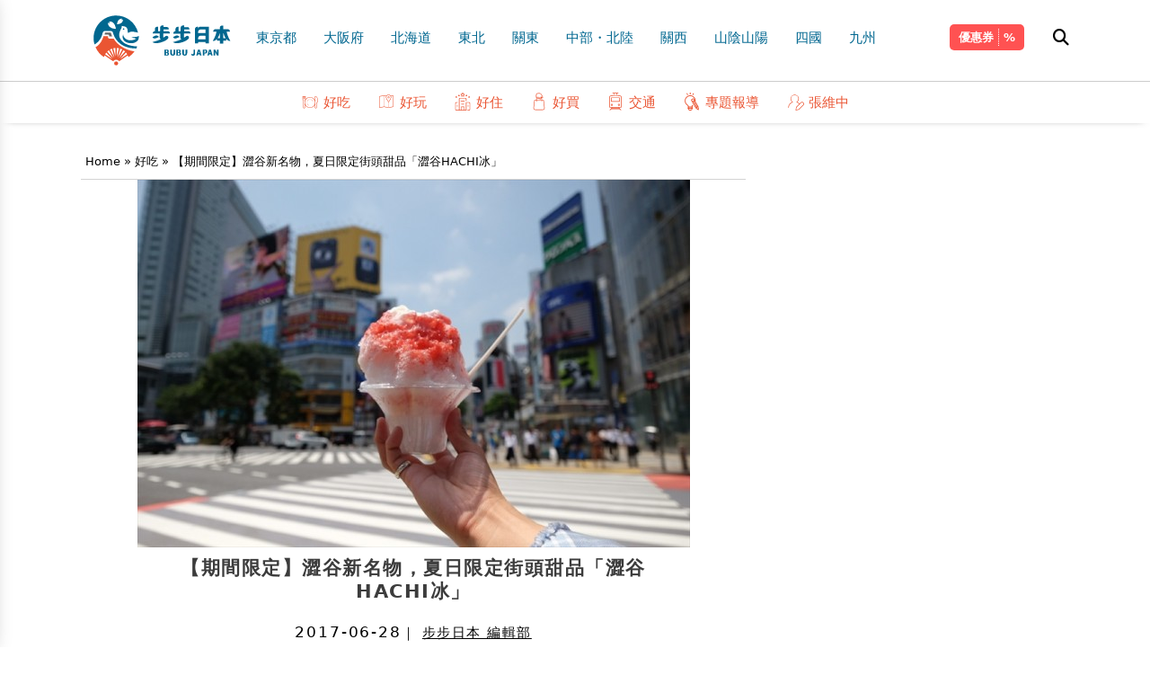

--- FILE ---
content_type: text/html; charset=UTF-8
request_url: https://www.bubu-jp.com/archives/7963
body_size: 21581
content:
<!doctype html>
<html>
<head>
<script>(function(w,d,s,l,i){w[l]=w[l]||[];w[l].push({'gtm.start':
new Date().getTime(),event:'gtm.js'});var f=d.getElementsByTagName(s)[0],
j=d.createElement(s),dl=l!='dataLayer'?'&l='+l:'';j.async=true;j.src=
'https://www.googletagmanager.com/gtm.js?id='+i+dl;f.parentNode.insertBefore(j,f);
})(window,document,'script','dataLayer','GTM-KL5CCWZ');</script>
<meta charset="UTF-8">
<title>【期間限定】澀谷新名物，夏日限定街頭甜品「澀谷HACHI冰」-步步日本</title>

<meta name="viewport" content="width=device-width, initial-scale=1.0">
<link rel="shortcut icon" href="https://www.bubu-jp.com/wp-content/themes/bubujp/images/icon-114.png" />
<link rel="icon" type="image/png" href="https://www.bubu-jp.com/wp-content/themes/bubujp/images/icon-16.png">

<link rel="preconnect" href="https://fonts.googleapis.com">
<link rel="preconnect" href="https://fonts.gstatic.com" crossorigin>
<link href="https://fonts.googleapis.com/css2?family=Noto+Sans+TC:wght@100;300;700&display=swap" rel="stylesheet">
<link rel="stylesheet" href="https://www.bubu-jp.com/wp-content/themes/bubujp/theme.css?v_1">
<link rel="stylesheet" href="https://www.bubu-jp.com/wp-content/themes/bubujp/lib/fa/css/all.css">

		<!-- All in One SEO 4.9.3 - aioseo.com -->
	<meta name="description" content="夏日限定「澀谷HACHI冰」刨冰餐車進駐澀谷109 Men’s 澀谷潮牌「VANQUISH」的子公司「晚喜酒」，將在109 Men’s百貨1樓入口處開設夏季限定「澀谷HACHI冰」刨冰餐車。 「澀谷HACHI冰」是晚喜酒繼可麗餅屋「澀谷可麗餅」的續作。推出的刨冰皆是獨自開發商品 ，七種以澀谷為主題刨冰。" />
	<meta name="robots" content="max-image-preview:large" />
	<meta name="author" content="步步日本 編輯部"/>
	<meta name="google-site-verification" content="R96LOPQTtY1c42tHKnVrLzsmkOQk4LMDbVwWvMf_Yf8" />
	<meta name="keywords" content="期間限定,澀谷,刨冰,澀谷109men\&#039;s,甜點" />
	<link rel="canonical" href="https://www.bubu-jp.com/archives/7963" />
	<meta name="generator" content="All in One SEO (AIOSEO) 4.9.3" />
		<meta property="og:locale" content="ja_JP" />
		<meta property="og:site_name" content="步步日本" />
		<meta property="og:type" content="article" />
		<meta property="og:title" content="【期間限定】澀谷新名物，夏日限定街頭甜品「澀谷HACHI冰」 | 步步日本" />
		<meta property="og:description" content="夏日限定「澀谷HACHI冰」刨冰餐車進駐澀谷109 Men’s 澀谷潮牌「VANQUISH」的子公司「晚喜酒」，將在109 Men’s百貨1樓入口處開設夏季限定「澀谷HACHI冰」刨冰餐車。 「澀谷HACHI冰」是晚喜酒繼可麗餅屋「澀谷可麗餅」的續作。推出的刨冰皆是獨自開發商品 ，七種以澀谷為主題刨冰。" />
		<meta property="og:url" content="https://www.bubu-jp.com/archives/7963" />
		<meta property="og:image" content="https://www.bubu-jp.com/wp-content/uploads/2017/06/HACHI01.jpg" />
		<meta property="og:image:secure_url" content="https://www.bubu-jp.com/wp-content/uploads/2017/06/HACHI01.jpg" />
		<meta property="og:image:width" content="615" />
		<meta property="og:image:height" content="409" />
		<meta property="article:published_time" content="2017-06-27T16:50:38+00:00" />
		<meta property="article:modified_time" content="2017-06-28T01:17:10+00:00" />
		<meta name="twitter:card" content="summary" />
		<meta name="twitter:title" content="【期間限定】澀谷新名物，夏日限定街頭甜品「澀谷HACHI冰」 | 步步日本" />
		<meta name="twitter:description" content="夏日限定「澀谷HACHI冰」刨冰餐車進駐澀谷109 Men’s 澀谷潮牌「VANQUISH」的子公司「晚喜酒」，將在109 Men’s百貨1樓入口處開設夏季限定「澀谷HACHI冰」刨冰餐車。 「澀谷HACHI冰」是晚喜酒繼可麗餅屋「澀谷可麗餅」的續作。推出的刨冰皆是獨自開發商品 ，七種以澀谷為主題刨冰。" />
		<meta name="twitter:image" content="https://www.bubu-jp.com/wp-content/uploads/2017/06/HACHI01.jpg" />
		<script type="application/ld+json" class="aioseo-schema">
			{"@context":"https:\/\/schema.org","@graph":[{"@type":"Article","@id":"https:\/\/www.bubu-jp.com\/archives\/7963#article","name":"\u3010\u671f\u9593\u9650\u5b9a\u3011\u6f80\u8c37\u65b0\u540d\u7269\uff0c\u590f\u65e5\u9650\u5b9a\u8857\u982d\u751c\u54c1\u300c\u6f80\u8c37HACHI\u51b0\u300d | \u6b65\u6b65\u65e5\u672c","headline":"\u3010\u671f\u9593\u9650\u5b9a\u3011\u6f80\u8c37\u65b0\u540d\u7269\uff0c\u590f\u65e5\u9650\u5b9a\u8857\u982d\u751c\u54c1\u300c\u6f80\u8c37HACHI\u51b0\u300d","author":{"@id":"https:\/\/www.bubu-jp.com\/archives\/author\/bubu#author"},"publisher":{"@id":"https:\/\/www.bubu-jp.com\/#organization"},"image":{"@type":"ImageObject","url":"https:\/\/www.bubu-jp.com\/wp-content\/uploads\/2017\/06\/HACHI01.jpg","width":615,"height":409},"datePublished":"2017-06-28T01:50:38+09:00","dateModified":"2017-06-28T10:17:10+09:00","inLanguage":"ja","mainEntityOfPage":{"@id":"https:\/\/www.bubu-jp.com\/archives\/7963#webpage"},"isPartOf":{"@id":"https:\/\/www.bubu-jp.com\/archives\/7963#webpage"},"articleSection":"\u597d\u5403, \u5228\u51b0, \u671f\u9593\u9650\u5b9a, \u6771\u4eac, \u6f80\u8c37, \u751c\u9ede"},{"@type":"BreadcrumbList","@id":"https:\/\/www.bubu-jp.com\/archives\/7963#breadcrumblist","itemListElement":[{"@type":"ListItem","@id":"https:\/\/www.bubu-jp.com#listItem","position":1,"name":"Home","item":"https:\/\/www.bubu-jp.com","nextItem":{"@type":"ListItem","@id":"https:\/\/www.bubu-jp.com\/archives\/category\/gourmet#listItem","name":"\u597d\u5403"}},{"@type":"ListItem","@id":"https:\/\/www.bubu-jp.com\/archives\/category\/gourmet#listItem","position":2,"name":"\u597d\u5403","item":"https:\/\/www.bubu-jp.com\/archives\/category\/gourmet","nextItem":{"@type":"ListItem","@id":"https:\/\/www.bubu-jp.com\/archives\/7963#listItem","name":"\u3010\u671f\u9593\u9650\u5b9a\u3011\u6f80\u8c37\u65b0\u540d\u7269\uff0c\u590f\u65e5\u9650\u5b9a\u8857\u982d\u751c\u54c1\u300c\u6f80\u8c37HACHI\u51b0\u300d"},"previousItem":{"@type":"ListItem","@id":"https:\/\/www.bubu-jp.com#listItem","name":"Home"}},{"@type":"ListItem","@id":"https:\/\/www.bubu-jp.com\/archives\/7963#listItem","position":3,"name":"\u3010\u671f\u9593\u9650\u5b9a\u3011\u6f80\u8c37\u65b0\u540d\u7269\uff0c\u590f\u65e5\u9650\u5b9a\u8857\u982d\u751c\u54c1\u300c\u6f80\u8c37HACHI\u51b0\u300d","previousItem":{"@type":"ListItem","@id":"https:\/\/www.bubu-jp.com\/archives\/category\/gourmet#listItem","name":"\u597d\u5403"}}]},{"@type":"Organization","@id":"https:\/\/www.bubu-jp.com\/#organization","name":"\u6b65\u6b65\u65e5\u672c","description":"\u65e5\u672c\u65c5\u904a\u60c5\u5831\u4e00\u7db2\u6253\u76e1","url":"https:\/\/www.bubu-jp.com\/"},{"@type":"Person","@id":"https:\/\/www.bubu-jp.com\/archives\/author\/bubu#author","url":"https:\/\/www.bubu-jp.com\/archives\/author\/bubu","name":"\u6b65\u6b65\u65e5\u672c \u7de8\u8f2f\u90e8","image":{"@type":"ImageObject","@id":"https:\/\/www.bubu-jp.com\/archives\/7963#authorImage","url":"https:\/\/www.bubu-jp.com\/wp-content\/uploads\/2025\/03\/logo02-150x150.jpg","width":96,"height":96,"caption":"\u6b65\u6b65\u65e5\u672c \u7de8\u8f2f\u90e8"}},{"@type":"WebPage","@id":"https:\/\/www.bubu-jp.com\/archives\/7963#webpage","url":"https:\/\/www.bubu-jp.com\/archives\/7963","name":"\u3010\u671f\u9593\u9650\u5b9a\u3011\u6f80\u8c37\u65b0\u540d\u7269\uff0c\u590f\u65e5\u9650\u5b9a\u8857\u982d\u751c\u54c1\u300c\u6f80\u8c37HACHI\u51b0\u300d | \u6b65\u6b65\u65e5\u672c","description":"\u590f\u65e5\u9650\u5b9a\u300c\u6f80\u8c37HACHI\u51b0\u300d\u5228\u51b0\u9910\u8eca\u9032\u99d0\u6f80\u8c37109 Men\u2019s \u6f80\u8c37\u6f6e\u724c\u300cVANQUISH\u300d\u7684\u5b50\u516c\u53f8\u300c\u665a\u559c\u9152\u300d\uff0c\u5c07\u5728109 Men\u2019s\u767e\u8ca81\u6a13\u5165\u53e3\u8655\u958b\u8a2d\u590f\u5b63\u9650\u5b9a\u300c\u6f80\u8c37HACHI\u51b0\u300d\u5228\u51b0\u9910\u8eca\u3002 \u300c\u6f80\u8c37HACHI\u51b0\u300d\u662f\u665a\u559c\u9152\u7e7c\u53ef\u9e97\u9905\u5c4b\u300c\u6f80\u8c37\u53ef\u9e97\u9905\u300d\u7684\u7e8c\u4f5c\u3002\u63a8\u51fa\u7684\u5228\u51b0\u7686\u662f\u7368\u81ea\u958b\u767c\u5546\u54c1 \uff0c\u4e03\u7a2e\u4ee5\u6f80\u8c37\u70ba\u4e3b\u984c\u5228\u51b0\u3002","inLanguage":"ja","isPartOf":{"@id":"https:\/\/www.bubu-jp.com\/#website"},"breadcrumb":{"@id":"https:\/\/www.bubu-jp.com\/archives\/7963#breadcrumblist"},"author":{"@id":"https:\/\/www.bubu-jp.com\/archives\/author\/bubu#author"},"creator":{"@id":"https:\/\/www.bubu-jp.com\/archives\/author\/bubu#author"},"image":{"@type":"ImageObject","url":"https:\/\/www.bubu-jp.com\/wp-content\/uploads\/2017\/06\/HACHI01.jpg","@id":"https:\/\/www.bubu-jp.com\/archives\/7963\/#mainImage","width":615,"height":409},"primaryImageOfPage":{"@id":"https:\/\/www.bubu-jp.com\/archives\/7963#mainImage"},"datePublished":"2017-06-28T01:50:38+09:00","dateModified":"2017-06-28T10:17:10+09:00"},{"@type":"WebSite","@id":"https:\/\/www.bubu-jp.com\/#website","url":"https:\/\/www.bubu-jp.com\/","name":"\u6b65\u6b65\u65e5\u672c","description":"\u65e5\u672c\u65c5\u904a\u60c5\u5831\u4e00\u7db2\u6253\u76e1","inLanguage":"ja","publisher":{"@id":"https:\/\/www.bubu-jp.com\/#organization"}}]}
		</script>
		<!-- All in One SEO -->

<script type="text/javascript" id="wpp-js" src="https://www.bubu-jp.com/wp-content/plugins/wordpress-popular-posts/assets/js/wpp.min.js?ver=7.3.6" data-sampling="0" data-sampling-rate="100" data-api-url="https://www.bubu-jp.com/wp-json/wordpress-popular-posts" data-post-id="7963" data-token="bbbbcda6e0" data-lang="0" data-debug="0"></script>
<link rel="alternate" title="oEmbed (JSON)" type="application/json+oembed" href="https://www.bubu-jp.com/wp-json/oembed/1.0/embed?url=https%3A%2F%2Fwww.bubu-jp.com%2Farchives%2F7963" />
<link rel="alternate" title="oEmbed (XML)" type="text/xml+oembed" href="https://www.bubu-jp.com/wp-json/oembed/1.0/embed?url=https%3A%2F%2Fwww.bubu-jp.com%2Farchives%2F7963&#038;format=xml" />
<style id='wp-img-auto-sizes-contain-inline-css' type='text/css'>
img:is([sizes=auto i],[sizes^="auto," i]){contain-intrinsic-size:3000px 1500px}
/*# sourceURL=wp-img-auto-sizes-contain-inline-css */
</style>
<style id='wp-emoji-styles-inline-css' type='text/css'>

	img.wp-smiley, img.emoji {
		display: inline !important;
		border: none !important;
		box-shadow: none !important;
		height: 1em !important;
		width: 1em !important;
		margin: 0 0.07em !important;
		vertical-align: -0.1em !important;
		background: none !important;
		padding: 0 !important;
	}
/*# sourceURL=wp-emoji-styles-inline-css */
</style>
<style id='wp-block-library-inline-css' type='text/css'>
:root{--wp-block-synced-color:#7a00df;--wp-block-synced-color--rgb:122,0,223;--wp-bound-block-color:var(--wp-block-synced-color);--wp-editor-canvas-background:#ddd;--wp-admin-theme-color:#007cba;--wp-admin-theme-color--rgb:0,124,186;--wp-admin-theme-color-darker-10:#006ba1;--wp-admin-theme-color-darker-10--rgb:0,107,160.5;--wp-admin-theme-color-darker-20:#005a87;--wp-admin-theme-color-darker-20--rgb:0,90,135;--wp-admin-border-width-focus:2px}@media (min-resolution:192dpi){:root{--wp-admin-border-width-focus:1.5px}}.wp-element-button{cursor:pointer}:root .has-very-light-gray-background-color{background-color:#eee}:root .has-very-dark-gray-background-color{background-color:#313131}:root .has-very-light-gray-color{color:#eee}:root .has-very-dark-gray-color{color:#313131}:root .has-vivid-green-cyan-to-vivid-cyan-blue-gradient-background{background:linear-gradient(135deg,#00d084,#0693e3)}:root .has-purple-crush-gradient-background{background:linear-gradient(135deg,#34e2e4,#4721fb 50%,#ab1dfe)}:root .has-hazy-dawn-gradient-background{background:linear-gradient(135deg,#faaca8,#dad0ec)}:root .has-subdued-olive-gradient-background{background:linear-gradient(135deg,#fafae1,#67a671)}:root .has-atomic-cream-gradient-background{background:linear-gradient(135deg,#fdd79a,#004a59)}:root .has-nightshade-gradient-background{background:linear-gradient(135deg,#330968,#31cdcf)}:root .has-midnight-gradient-background{background:linear-gradient(135deg,#020381,#2874fc)}:root{--wp--preset--font-size--normal:16px;--wp--preset--font-size--huge:42px}.has-regular-font-size{font-size:1em}.has-larger-font-size{font-size:2.625em}.has-normal-font-size{font-size:var(--wp--preset--font-size--normal)}.has-huge-font-size{font-size:var(--wp--preset--font-size--huge)}.has-text-align-center{text-align:center}.has-text-align-left{text-align:left}.has-text-align-right{text-align:right}.has-fit-text{white-space:nowrap!important}#end-resizable-editor-section{display:none}.aligncenter{clear:both}.items-justified-left{justify-content:flex-start}.items-justified-center{justify-content:center}.items-justified-right{justify-content:flex-end}.items-justified-space-between{justify-content:space-between}.screen-reader-text{border:0;clip-path:inset(50%);height:1px;margin:-1px;overflow:hidden;padding:0;position:absolute;width:1px;word-wrap:normal!important}.screen-reader-text:focus{background-color:#ddd;clip-path:none;color:#444;display:block;font-size:1em;height:auto;left:5px;line-height:normal;padding:15px 23px 14px;text-decoration:none;top:5px;width:auto;z-index:100000}html :where(.has-border-color){border-style:solid}html :where([style*=border-top-color]){border-top-style:solid}html :where([style*=border-right-color]){border-right-style:solid}html :where([style*=border-bottom-color]){border-bottom-style:solid}html :where([style*=border-left-color]){border-left-style:solid}html :where([style*=border-width]){border-style:solid}html :where([style*=border-top-width]){border-top-style:solid}html :where([style*=border-right-width]){border-right-style:solid}html :where([style*=border-bottom-width]){border-bottom-style:solid}html :where([style*=border-left-width]){border-left-style:solid}html :where(img[class*=wp-image-]){height:auto;max-width:100%}:where(figure){margin:0 0 1em}html :where(.is-position-sticky){--wp-admin--admin-bar--position-offset:var(--wp-admin--admin-bar--height,0px)}@media screen and (max-width:600px){html :where(.is-position-sticky){--wp-admin--admin-bar--position-offset:0px}}

/*# sourceURL=wp-block-library-inline-css */
</style><style id='wp-block-tag-cloud-inline-css' type='text/css'>
.wp-block-tag-cloud{box-sizing:border-box}.wp-block-tag-cloud.aligncenter{justify-content:center;text-align:center}.wp-block-tag-cloud a{display:inline-block;margin-right:5px}.wp-block-tag-cloud span{display:inline-block;margin-left:5px;text-decoration:none}:root :where(.wp-block-tag-cloud.is-style-outline){display:flex;flex-wrap:wrap;gap:1ch}:root :where(.wp-block-tag-cloud.is-style-outline a){border:1px solid;font-size:unset!important;margin-right:0;padding:1ch 2ch;text-decoration:none!important}
/*# sourceURL=https://www.bubu-jp.com/wp-includes/blocks/tag-cloud/style.min.css */
</style>
<style id='global-styles-inline-css' type='text/css'>
:root{--wp--preset--aspect-ratio--square: 1;--wp--preset--aspect-ratio--4-3: 4/3;--wp--preset--aspect-ratio--3-4: 3/4;--wp--preset--aspect-ratio--3-2: 3/2;--wp--preset--aspect-ratio--2-3: 2/3;--wp--preset--aspect-ratio--16-9: 16/9;--wp--preset--aspect-ratio--9-16: 9/16;--wp--preset--color--black: #000000;--wp--preset--color--cyan-bluish-gray: #abb8c3;--wp--preset--color--white: #ffffff;--wp--preset--color--pale-pink: #f78da7;--wp--preset--color--vivid-red: #cf2e2e;--wp--preset--color--luminous-vivid-orange: #ff6900;--wp--preset--color--luminous-vivid-amber: #fcb900;--wp--preset--color--light-green-cyan: #7bdcb5;--wp--preset--color--vivid-green-cyan: #00d084;--wp--preset--color--pale-cyan-blue: #8ed1fc;--wp--preset--color--vivid-cyan-blue: #0693e3;--wp--preset--color--vivid-purple: #9b51e0;--wp--preset--gradient--vivid-cyan-blue-to-vivid-purple: linear-gradient(135deg,rgb(6,147,227) 0%,rgb(155,81,224) 100%);--wp--preset--gradient--light-green-cyan-to-vivid-green-cyan: linear-gradient(135deg,rgb(122,220,180) 0%,rgb(0,208,130) 100%);--wp--preset--gradient--luminous-vivid-amber-to-luminous-vivid-orange: linear-gradient(135deg,rgb(252,185,0) 0%,rgb(255,105,0) 100%);--wp--preset--gradient--luminous-vivid-orange-to-vivid-red: linear-gradient(135deg,rgb(255,105,0) 0%,rgb(207,46,46) 100%);--wp--preset--gradient--very-light-gray-to-cyan-bluish-gray: linear-gradient(135deg,rgb(238,238,238) 0%,rgb(169,184,195) 100%);--wp--preset--gradient--cool-to-warm-spectrum: linear-gradient(135deg,rgb(74,234,220) 0%,rgb(151,120,209) 20%,rgb(207,42,186) 40%,rgb(238,44,130) 60%,rgb(251,105,98) 80%,rgb(254,248,76) 100%);--wp--preset--gradient--blush-light-purple: linear-gradient(135deg,rgb(255,206,236) 0%,rgb(152,150,240) 100%);--wp--preset--gradient--blush-bordeaux: linear-gradient(135deg,rgb(254,205,165) 0%,rgb(254,45,45) 50%,rgb(107,0,62) 100%);--wp--preset--gradient--luminous-dusk: linear-gradient(135deg,rgb(255,203,112) 0%,rgb(199,81,192) 50%,rgb(65,88,208) 100%);--wp--preset--gradient--pale-ocean: linear-gradient(135deg,rgb(255,245,203) 0%,rgb(182,227,212) 50%,rgb(51,167,181) 100%);--wp--preset--gradient--electric-grass: linear-gradient(135deg,rgb(202,248,128) 0%,rgb(113,206,126) 100%);--wp--preset--gradient--midnight: linear-gradient(135deg,rgb(2,3,129) 0%,rgb(40,116,252) 100%);--wp--preset--font-size--small: 13px;--wp--preset--font-size--medium: 20px;--wp--preset--font-size--large: 36px;--wp--preset--font-size--x-large: 42px;--wp--preset--spacing--20: 0.44rem;--wp--preset--spacing--30: 0.67rem;--wp--preset--spacing--40: 1rem;--wp--preset--spacing--50: 1.5rem;--wp--preset--spacing--60: 2.25rem;--wp--preset--spacing--70: 3.38rem;--wp--preset--spacing--80: 5.06rem;--wp--preset--shadow--natural: 6px 6px 9px rgba(0, 0, 0, 0.2);--wp--preset--shadow--deep: 12px 12px 50px rgba(0, 0, 0, 0.4);--wp--preset--shadow--sharp: 6px 6px 0px rgba(0, 0, 0, 0.2);--wp--preset--shadow--outlined: 6px 6px 0px -3px rgb(255, 255, 255), 6px 6px rgb(0, 0, 0);--wp--preset--shadow--crisp: 6px 6px 0px rgb(0, 0, 0);}:where(.is-layout-flex){gap: 0.5em;}:where(.is-layout-grid){gap: 0.5em;}body .is-layout-flex{display: flex;}.is-layout-flex{flex-wrap: wrap;align-items: center;}.is-layout-flex > :is(*, div){margin: 0;}body .is-layout-grid{display: grid;}.is-layout-grid > :is(*, div){margin: 0;}:where(.wp-block-columns.is-layout-flex){gap: 2em;}:where(.wp-block-columns.is-layout-grid){gap: 2em;}:where(.wp-block-post-template.is-layout-flex){gap: 1.25em;}:where(.wp-block-post-template.is-layout-grid){gap: 1.25em;}.has-black-color{color: var(--wp--preset--color--black) !important;}.has-cyan-bluish-gray-color{color: var(--wp--preset--color--cyan-bluish-gray) !important;}.has-white-color{color: var(--wp--preset--color--white) !important;}.has-pale-pink-color{color: var(--wp--preset--color--pale-pink) !important;}.has-vivid-red-color{color: var(--wp--preset--color--vivid-red) !important;}.has-luminous-vivid-orange-color{color: var(--wp--preset--color--luminous-vivid-orange) !important;}.has-luminous-vivid-amber-color{color: var(--wp--preset--color--luminous-vivid-amber) !important;}.has-light-green-cyan-color{color: var(--wp--preset--color--light-green-cyan) !important;}.has-vivid-green-cyan-color{color: var(--wp--preset--color--vivid-green-cyan) !important;}.has-pale-cyan-blue-color{color: var(--wp--preset--color--pale-cyan-blue) !important;}.has-vivid-cyan-blue-color{color: var(--wp--preset--color--vivid-cyan-blue) !important;}.has-vivid-purple-color{color: var(--wp--preset--color--vivid-purple) !important;}.has-black-background-color{background-color: var(--wp--preset--color--black) !important;}.has-cyan-bluish-gray-background-color{background-color: var(--wp--preset--color--cyan-bluish-gray) !important;}.has-white-background-color{background-color: var(--wp--preset--color--white) !important;}.has-pale-pink-background-color{background-color: var(--wp--preset--color--pale-pink) !important;}.has-vivid-red-background-color{background-color: var(--wp--preset--color--vivid-red) !important;}.has-luminous-vivid-orange-background-color{background-color: var(--wp--preset--color--luminous-vivid-orange) !important;}.has-luminous-vivid-amber-background-color{background-color: var(--wp--preset--color--luminous-vivid-amber) !important;}.has-light-green-cyan-background-color{background-color: var(--wp--preset--color--light-green-cyan) !important;}.has-vivid-green-cyan-background-color{background-color: var(--wp--preset--color--vivid-green-cyan) !important;}.has-pale-cyan-blue-background-color{background-color: var(--wp--preset--color--pale-cyan-blue) !important;}.has-vivid-cyan-blue-background-color{background-color: var(--wp--preset--color--vivid-cyan-blue) !important;}.has-vivid-purple-background-color{background-color: var(--wp--preset--color--vivid-purple) !important;}.has-black-border-color{border-color: var(--wp--preset--color--black) !important;}.has-cyan-bluish-gray-border-color{border-color: var(--wp--preset--color--cyan-bluish-gray) !important;}.has-white-border-color{border-color: var(--wp--preset--color--white) !important;}.has-pale-pink-border-color{border-color: var(--wp--preset--color--pale-pink) !important;}.has-vivid-red-border-color{border-color: var(--wp--preset--color--vivid-red) !important;}.has-luminous-vivid-orange-border-color{border-color: var(--wp--preset--color--luminous-vivid-orange) !important;}.has-luminous-vivid-amber-border-color{border-color: var(--wp--preset--color--luminous-vivid-amber) !important;}.has-light-green-cyan-border-color{border-color: var(--wp--preset--color--light-green-cyan) !important;}.has-vivid-green-cyan-border-color{border-color: var(--wp--preset--color--vivid-green-cyan) !important;}.has-pale-cyan-blue-border-color{border-color: var(--wp--preset--color--pale-cyan-blue) !important;}.has-vivid-cyan-blue-border-color{border-color: var(--wp--preset--color--vivid-cyan-blue) !important;}.has-vivid-purple-border-color{border-color: var(--wp--preset--color--vivid-purple) !important;}.has-vivid-cyan-blue-to-vivid-purple-gradient-background{background: var(--wp--preset--gradient--vivid-cyan-blue-to-vivid-purple) !important;}.has-light-green-cyan-to-vivid-green-cyan-gradient-background{background: var(--wp--preset--gradient--light-green-cyan-to-vivid-green-cyan) !important;}.has-luminous-vivid-amber-to-luminous-vivid-orange-gradient-background{background: var(--wp--preset--gradient--luminous-vivid-amber-to-luminous-vivid-orange) !important;}.has-luminous-vivid-orange-to-vivid-red-gradient-background{background: var(--wp--preset--gradient--luminous-vivid-orange-to-vivid-red) !important;}.has-very-light-gray-to-cyan-bluish-gray-gradient-background{background: var(--wp--preset--gradient--very-light-gray-to-cyan-bluish-gray) !important;}.has-cool-to-warm-spectrum-gradient-background{background: var(--wp--preset--gradient--cool-to-warm-spectrum) !important;}.has-blush-light-purple-gradient-background{background: var(--wp--preset--gradient--blush-light-purple) !important;}.has-blush-bordeaux-gradient-background{background: var(--wp--preset--gradient--blush-bordeaux) !important;}.has-luminous-dusk-gradient-background{background: var(--wp--preset--gradient--luminous-dusk) !important;}.has-pale-ocean-gradient-background{background: var(--wp--preset--gradient--pale-ocean) !important;}.has-electric-grass-gradient-background{background: var(--wp--preset--gradient--electric-grass) !important;}.has-midnight-gradient-background{background: var(--wp--preset--gradient--midnight) !important;}.has-small-font-size{font-size: var(--wp--preset--font-size--small) !important;}.has-medium-font-size{font-size: var(--wp--preset--font-size--medium) !important;}.has-large-font-size{font-size: var(--wp--preset--font-size--large) !important;}.has-x-large-font-size{font-size: var(--wp--preset--font-size--x-large) !important;}
/*# sourceURL=global-styles-inline-css */
</style>

<style id='classic-theme-styles-inline-css' type='text/css'>
/*! This file is auto-generated */
.wp-block-button__link{color:#fff;background-color:#32373c;border-radius:9999px;box-shadow:none;text-decoration:none;padding:calc(.667em + 2px) calc(1.333em + 2px);font-size:1.125em}.wp-block-file__button{background:#32373c;color:#fff;text-decoration:none}
/*# sourceURL=/wp-includes/css/classic-themes.min.css */
</style>
<link rel='stylesheet' id='wordpress-popular-posts-css-css' href='https://www.bubu-jp.com/wp-content/plugins/wordpress-popular-posts/assets/css/wpp.css?ver=7.3.6' type='text/css' media='all' />
<script type="text/javascript" src="https://www.bubu-jp.com/wp-content/plugins/svg-support/vendor/DOMPurify/DOMPurify.min.js?ver=2.5.8" id="bodhi-dompurify-library-js"></script>
<script type="text/javascript" src="https://www.bubu-jp.com/wp-includes/js/jquery/jquery.min.js?ver=3.7.1" id="jquery-core-js"></script>
<script type="text/javascript" src="https://www.bubu-jp.com/wp-includes/js/jquery/jquery-migrate.min.js?ver=3.4.1" id="jquery-migrate-js"></script>
<script type="text/javascript" id="bodhi_svg_inline-js-extra">
/* <![CDATA[ */
var svgSettings = {"skipNested":""};
//# sourceURL=bodhi_svg_inline-js-extra
/* ]]> */
</script>
<script type="text/javascript" src="https://www.bubu-jp.com/wp-content/plugins/svg-support/js/min/svgs-inline-min.js" id="bodhi_svg_inline-js"></script>
<script type="text/javascript" id="bodhi_svg_inline-js-after">
/* <![CDATA[ */
cssTarget={"Bodhi":"img.style-svg","ForceInlineSVG":"style-svg"};ForceInlineSVGActive="true";frontSanitizationEnabled="on";
//# sourceURL=bodhi_svg_inline-js-after
/* ]]> */
</script>
<link rel="https://api.w.org/" href="https://www.bubu-jp.com/wp-json/" /><link rel="alternate" title="JSON" type="application/json" href="https://www.bubu-jp.com/wp-json/wp/v2/posts/7963" /><link rel="EditURI" type="application/rsd+xml" title="RSD" href="https://www.bubu-jp.com/xmlrpc.php?rsd" />
<meta name="generator" content="WordPress 6.9" />
<link rel='shortlink' href='https://www.bubu-jp.com/?p=7963' />
            <style id="wpp-loading-animation-styles">@-webkit-keyframes bgslide{from{background-position-x:0}to{background-position-x:-200%}}@keyframes bgslide{from{background-position-x:0}to{background-position-x:-200%}}.wpp-widget-block-placeholder,.wpp-shortcode-placeholder{margin:0 auto;width:60px;height:3px;background:#dd3737;background:linear-gradient(90deg,#dd3737 0%,#571313 10%,#dd3737 100%);background-size:200% auto;border-radius:3px;-webkit-animation:bgslide 1s infinite linear;animation:bgslide 1s infinite linear}</style>
            </head>
<!-- Google Tag Manager (noscript) -->
<noscript><iframe src="https://www.googletagmanager.com/ns.html?id=GTM-KL5CCWZ"
height="0" width="0" style="display:none;visibility:hidden"></iframe></noscript>
<!-- End Google Tag Manager (noscript) --><body class="bubujp">
<div class="fixed top-0 z-50 bg-fff w-full">
<header class="sm:p-[15px_0] p-[10px_0] [border-bottom:solid_1px_#ccc]">
	<div class="mwt-container">
		<div class="mwt-row relative">
			<a href="#" class="nav-toggle block"><i></i></a>
			<a href="https://www.bubu-jp.com" class="brand inline-block xs:mx-auto"><img src="https://www.bubu-jp.com/wp-content/themes/bubujp/images/logo.svg" class="h-[60px] [@media(max-width:1154px)]:h-[45px]"></a>
			<nav class="topmenu">
				<ul id="menu-main-menu" class="area-menu"><li id="menu-item-37751" class="menu-item menu-item-type-taxonomy menu-item-object-category menu-item-37751"><a href="https://www.bubu-jp.com/archives/category/area/kanto/tokyo">東京都</a></li>
<li id="menu-item-37752" class="menu-item menu-item-type-taxonomy menu-item-object-category menu-item-37752"><a href="https://www.bubu-jp.com/archives/category/area/kansai/osaka">大阪府</a></li>
<li id="menu-item-37753" class="menu-item menu-item-type-taxonomy menu-item-object-category menu-item-37753"><a href="https://www.bubu-jp.com/archives/category/area/hokkaido">北海道</a></li>
<li id="menu-item-37754" class="menu-item menu-item-type-taxonomy menu-item-object-category menu-item-has-children menu-item-37754"><a href="https://www.bubu-jp.com/archives/category/area/tohoku">東北</a>
<ul class="sub-menu">
	<li id="menu-item-37755" class="menu-item menu-item-type-taxonomy menu-item-object-category menu-item-37755"><a href="https://www.bubu-jp.com/archives/category/area/tohoku/miyagi">宮城縣</a></li>
	<li id="menu-item-37756" class="menu-item menu-item-type-taxonomy menu-item-object-category menu-item-37756"><a href="https://www.bubu-jp.com/archives/category/area/tohoku/yamagata">山形縣</a></li>
	<li id="menu-item-37757" class="menu-item menu-item-type-taxonomy menu-item-object-category menu-item-37757"><a href="https://www.bubu-jp.com/archives/category/area/tohoku/iwate">岩手縣</a></li>
	<li id="menu-item-37758" class="menu-item menu-item-type-taxonomy menu-item-object-category menu-item-37758"><a href="https://www.bubu-jp.com/archives/category/area/tohoku/fukushima">福島縣</a></li>
	<li id="menu-item-37759" class="menu-item menu-item-type-taxonomy menu-item-object-category menu-item-37759"><a href="https://www.bubu-jp.com/archives/category/area/tohoku/akita">秋田縣</a></li>
	<li id="menu-item-37760" class="menu-item menu-item-type-taxonomy menu-item-object-category menu-item-37760"><a href="https://www.bubu-jp.com/archives/category/area/tohoku/aomori">青森縣</a></li>
</ul>
</li>
<li id="menu-item-37761" class="menu-item menu-item-type-taxonomy menu-item-object-category menu-item-has-children menu-item-37761"><a href="https://www.bubu-jp.com/archives/category/area/kanto">關東</a>
<ul class="sub-menu">
	<li id="menu-item-37762" class="menu-item menu-item-type-taxonomy menu-item-object-category menu-item-37762"><a href="https://www.bubu-jp.com/archives/category/area/kanto/chiba">千葉縣</a></li>
	<li id="menu-item-37763" class="menu-item menu-item-type-taxonomy menu-item-object-category menu-item-37763"><a href="https://www.bubu-jp.com/archives/category/area/kanto/saitama">埼玉縣</a></li>
	<li id="menu-item-37764" class="menu-item menu-item-type-taxonomy menu-item-object-category menu-item-37764"><a href="https://www.bubu-jp.com/archives/category/area/kanto/tokyo">東京都</a></li>
	<li id="menu-item-37765" class="menu-item menu-item-type-taxonomy menu-item-object-category menu-item-37765"><a href="https://www.bubu-jp.com/archives/category/area/kanto/tochigi">栃木縣</a></li>
	<li id="menu-item-37766" class="menu-item menu-item-type-taxonomy menu-item-object-category menu-item-37766"><a href="https://www.bubu-jp.com/archives/category/area/kanto/kanagawa">神奈川縣</a></li>
	<li id="menu-item-37767" class="menu-item menu-item-type-taxonomy menu-item-object-category menu-item-37767"><a href="https://www.bubu-jp.com/archives/category/area/kanto/gunma">群馬縣</a></li>
	<li id="menu-item-37768" class="menu-item menu-item-type-taxonomy menu-item-object-category menu-item-37768"><a href="https://www.bubu-jp.com/archives/category/area/kanto/ibaraki">茨城縣</a></li>
</ul>
</li>
<li id="menu-item-37769" class="menu-item menu-item-type-taxonomy menu-item-object-category menu-item-has-children menu-item-37769"><a href="https://www.bubu-jp.com/archives/category/area/chubu">中部・北陸</a>
<ul class="sub-menu">
	<li id="menu-item-37770" class="menu-item menu-item-type-taxonomy menu-item-object-category menu-item-37770"><a href="https://www.bubu-jp.com/archives/category/area/chubu/toyama">富山縣</a></li>
	<li id="menu-item-37771" class="menu-item menu-item-type-taxonomy menu-item-object-category menu-item-37771"><a href="https://www.bubu-jp.com/archives/category/area/chubu/yamanashi">山梨縣</a></li>
	<li id="menu-item-37772" class="menu-item menu-item-type-taxonomy menu-item-object-category menu-item-37772"><a href="https://www.bubu-jp.com/archives/category/area/chubu/gifu">岐阜縣</a></li>
	<li id="menu-item-37773" class="menu-item menu-item-type-taxonomy menu-item-object-category menu-item-37773"><a href="https://www.bubu-jp.com/archives/category/area/chubu/aichi">愛知縣</a></li>
	<li id="menu-item-37774" class="menu-item menu-item-type-taxonomy menu-item-object-category menu-item-37774"><a href="https://www.bubu-jp.com/archives/category/area/chubu/niigata">新潟縣</a></li>
	<li id="menu-item-37775" class="menu-item menu-item-type-taxonomy menu-item-object-category menu-item-37775"><a href="https://www.bubu-jp.com/archives/category/area/chubu/ishikawa">石川縣</a></li>
	<li id="menu-item-37776" class="menu-item menu-item-type-taxonomy menu-item-object-category menu-item-37776"><a href="https://www.bubu-jp.com/archives/category/area/chubu/fukui">福井縣</a></li>
	<li id="menu-item-37777" class="menu-item menu-item-type-taxonomy menu-item-object-category menu-item-37777"><a href="https://www.bubu-jp.com/archives/category/area/chubu/nagano">長野縣</a></li>
	<li id="menu-item-37778" class="menu-item menu-item-type-taxonomy menu-item-object-category menu-item-37778"><a href="https://www.bubu-jp.com/archives/category/area/chubu/shizuoka">靜岡縣</a></li>
</ul>
</li>
<li id="menu-item-37779" class="menu-item menu-item-type-taxonomy menu-item-object-category menu-item-has-children menu-item-37779"><a href="https://www.bubu-jp.com/archives/category/area/kansai">關西</a>
<ul class="sub-menu">
	<li id="menu-item-37780" class="menu-item menu-item-type-taxonomy menu-item-object-category menu-item-37780"><a href="https://www.bubu-jp.com/archives/category/area/kansai/mie">三重縣</a></li>
	<li id="menu-item-37781" class="menu-item menu-item-type-taxonomy menu-item-object-category menu-item-37781"><a href="https://www.bubu-jp.com/archives/category/area/kansai/kyoto">京都府</a></li>
	<li id="menu-item-37782" class="menu-item menu-item-type-taxonomy menu-item-object-category menu-item-37782"><a href="https://www.bubu-jp.com/archives/category/area/kansai/hyogo">兵庫縣</a></li>
	<li id="menu-item-37783" class="menu-item menu-item-type-taxonomy menu-item-object-category menu-item-37783"><a href="https://www.bubu-jp.com/archives/category/area/kansai/wakayama">和歌山縣</a></li>
	<li id="menu-item-37784" class="menu-item menu-item-type-taxonomy menu-item-object-category menu-item-37784"><a href="https://www.bubu-jp.com/archives/category/area/kansai/osaka">大阪府</a></li>
	<li id="menu-item-37785" class="menu-item menu-item-type-taxonomy menu-item-object-category menu-item-37785"><a href="https://www.bubu-jp.com/archives/category/area/kansai/nara">奈良縣</a></li>
	<li id="menu-item-37786" class="menu-item menu-item-type-taxonomy menu-item-object-category menu-item-37786"><a href="https://www.bubu-jp.com/archives/category/area/kansai/shiga">滋賀縣</a></li>
</ul>
</li>
<li id="menu-item-37787" class="menu-item menu-item-type-taxonomy menu-item-object-category menu-item-has-children menu-item-37787"><a href="https://www.bubu-jp.com/archives/category/area/chugoku">山陰山陽</a>
<ul class="sub-menu">
	<li id="menu-item-37788" class="menu-item menu-item-type-taxonomy menu-item-object-category menu-item-37788"><a href="https://www.bubu-jp.com/archives/category/area/chugoku/yamaguchi">山口縣</a></li>
	<li id="menu-item-37789" class="menu-item menu-item-type-taxonomy menu-item-object-category menu-item-37789"><a href="https://www.bubu-jp.com/archives/category/area/chugoku/okayama">岡山縣</a></li>
	<li id="menu-item-37790" class="menu-item menu-item-type-taxonomy menu-item-object-category menu-item-37790"><a href="https://www.bubu-jp.com/archives/category/area/chugoku/shimane">島根縣</a></li>
	<li id="menu-item-37791" class="menu-item menu-item-type-taxonomy menu-item-object-category menu-item-37791"><a href="https://www.bubu-jp.com/archives/category/area/chugoku/hiroshima">廣島縣</a></li>
	<li id="menu-item-37792" class="menu-item menu-item-type-taxonomy menu-item-object-category menu-item-37792"><a href="https://www.bubu-jp.com/archives/category/area/chugoku/tottori">鳥取縣</a></li>
</ul>
</li>
<li id="menu-item-37793" class="menu-item menu-item-type-taxonomy menu-item-object-category menu-item-has-children menu-item-37793"><a href="https://www.bubu-jp.com/archives/category/area/shikoku">四國</a>
<ul class="sub-menu">
	<li id="menu-item-37794" class="menu-item menu-item-type-taxonomy menu-item-object-category menu-item-37794"><a href="https://www.bubu-jp.com/archives/category/area/shikoku/tokushima">德島縣</a></li>
	<li id="menu-item-37795" class="menu-item menu-item-type-taxonomy menu-item-object-category menu-item-37795"><a href="https://www.bubu-jp.com/archives/category/area/shikoku/ehime">愛媛縣</a></li>
	<li id="menu-item-37796" class="menu-item menu-item-type-taxonomy menu-item-object-category menu-item-37796"><a href="https://www.bubu-jp.com/archives/category/area/shikoku/kagawa">香川縣</a></li>
	<li id="menu-item-37797" class="menu-item menu-item-type-taxonomy menu-item-object-category menu-item-37797"><a href="https://www.bubu-jp.com/archives/category/area/shikoku/kochi">高知縣</a></li>
</ul>
</li>
<li id="menu-item-37798" class="menu-item menu-item-type-taxonomy menu-item-object-category menu-item-has-children menu-item-37798"><a href="https://www.bubu-jp.com/archives/category/area/kyushu">九州</a>
<ul class="sub-menu">
	<li id="menu-item-37799" class="menu-item menu-item-type-taxonomy menu-item-object-category menu-item-37799"><a href="https://www.bubu-jp.com/archives/category/area/kyushu/saga">佐賀縣</a></li>
	<li id="menu-item-37800" class="menu-item menu-item-type-taxonomy menu-item-object-category menu-item-37800"><a href="https://www.bubu-jp.com/archives/category/area/kyushu/oita">大分縣</a></li>
	<li id="menu-item-37801" class="menu-item menu-item-type-taxonomy menu-item-object-category menu-item-37801"><a href="https://www.bubu-jp.com/archives/category/area/kyushu/miyazaki">宮崎縣</a></li>
	<li id="menu-item-37802" class="menu-item menu-item-type-taxonomy menu-item-object-category menu-item-37802"><a href="https://www.bubu-jp.com/archives/category/area/kyushu/kumamoto">熊本縣</a></li>
	<li id="menu-item-37803" class="menu-item menu-item-type-taxonomy menu-item-object-category menu-item-37803"><a href="https://www.bubu-jp.com/archives/category/area/kyushu/fukuoka">福岡縣</a></li>
	<li id="menu-item-37804" class="menu-item menu-item-type-taxonomy menu-item-object-category menu-item-37804"><a href="https://www.bubu-jp.com/archives/category/area/kyushu/nagasaki">長崎縣</a></li>
	<li id="menu-item-37805" class="menu-item menu-item-type-taxonomy menu-item-object-category menu-item-37805"><a href="https://www.bubu-jp.com/archives/category/area/kyushu/kagoshima">鹿兒島縣</a></li>
	<li id="menu-item-37806" class="menu-item menu-item-type-taxonomy menu-item-object-category menu-item-37806"><a href="https://www.bubu-jp.com/archives/category/area/okinawa">沖繩縣</a></li>
</ul>
</li>
</ul>			</nav>
			<a href="#" class="search-btn">
				<i class="fa fa-search text-[18px]"></i>
				<i class="fa-solid fa-xmark text-[18px]"></i>
			
				<form action="https://www.bubu-jp.com" method="get" target="_top">
					<input name="s" placeholder="輸入搜尋關鍵字" type="text">
					<button aria-label="Search Button" type="submit" class="jeg_search_button btn">
					<i class="fa-solid fa-circle-left text-[18px]"></i></button>
				</form>
			</a>
			<a href="https://www.bubu-jp.com/?cat=789" class="coupon-btn xs:!hidden">優惠券</a>
		</div>
	</div>
</header>
<nav class="desktop [&>ul>li:first-child]:sm:!hidden [&>ul>li:first-child]:xs:!block">
	<ul id="menu-sub-menu" class="area-menu"><li id="menu-item-37807" class="menu-item menu-item-type-taxonomy menu-item-object-category menu-item-37807"><a href="https://www.bubu-jp.com/archives/category/coupon">優惠券</a></li>
<li id="menu-item-37808" class="menu-item menu-item-type-taxonomy menu-item-object-category current-post-ancestor current-menu-parent current-post-parent menu-item-37808"><a href="https://www.bubu-jp.com/archives/category/gourmet"><img src='https://www.bubu-jp.com/wp-content/themes/bubujp/images/icon-edit/icon-tasty.svg'>好吃</a></li>
<li id="menu-item-37809" class="menu-item menu-item-type-taxonomy menu-item-object-category menu-item-37809"><a href="https://www.bubu-jp.com/archives/category/sightseeing"><img src="https://www.bubu-jp.com/wp-content/themes/bubujp/images/icon-edit/icon-fun.svg">好玩</a></li>
<li id="menu-item-37810" class="menu-item menu-item-type-taxonomy menu-item-object-category menu-item-37810"><a href="https://www.bubu-jp.com/archives/category/stay"><img src="https://www.bubu-jp.com/wp-content/themes/bubujp/images/icon-edit/icon-nice-stay.svg">好住</a></li>
<li id="menu-item-37811" class="menu-item menu-item-type-taxonomy menu-item-object-category menu-item-37811"><a href="https://www.bubu-jp.com/archives/category/shopping"><img src="https://www.bubu-jp.com/wp-content/themes/bubujp/images/icon-edit/icon-good-buy.svg">好買</a></li>
<li id="menu-item-42118" class="menu-item menu-item-type-taxonomy menu-item-object-category menu-item-42118"><a href="https://www.bubu-jp.com/archives/category/editorial/access"><img src="https://www.bubu-jp.com/wp-content/themes/bubujp/images/icon-edit/transport-3.svg">交通</a></li>
<li id="menu-item-42145" class="menu-item menu-item-type-taxonomy menu-item-object-category menu-item-42145"><a href="https://www.bubu-jp.com/archives/category/editorial/editor-special"><img src="https://www.bubu-jp.com/wp-content/themes/bubujp/images/icon-edit/report.svg">專題報導</a></li>
<li id="menu-item-37812" class="menu-item menu-item-type-taxonomy menu-item-object-category menu-item-37812"><a href="https://www.bubu-jp.com/archives/category/zhangweizhong"><img src="https://www.bubu-jp.com/wp-content/themes/bubujp/images/icon-edit/icon-Zhang-Weizhong.svg">張維中</a></li>
</ul></nav>
<nav class="mobile">
	<a href="#" class="close-menu"><svg xmlns="http://www.w3.org/2000/svg"  viewBox="0 0 50 50" width="50px" height="50px"><path d="M 7.71875 6.28125 L 6.28125 7.71875 L 23.5625 25 L 6.28125 42.28125 L 7.71875 43.71875 L 25 26.4375 L 42.28125 43.71875 L 43.71875 42.28125 L 26.4375 25 L 43.71875 7.71875 L 42.28125 6.28125 L 25 23.5625 Z"/></svg></a>
	<div class="h-[80vh] overflow-y-scroll">
		<h2 class="text-[16px] font-semibold mb-[5px] p-[10px_5px] bg-green text-fff text-center">各地情報</h2>
		<ul id="menu-main-menu-1" class="area-menu"><li class="menu-item menu-item-type-taxonomy menu-item-object-category menu-item-37751"><a href="https://www.bubu-jp.com/archives/category/area/kanto/tokyo">東京都</a></li>
<li class="menu-item menu-item-type-taxonomy menu-item-object-category menu-item-37752"><a href="https://www.bubu-jp.com/archives/category/area/kansai/osaka">大阪府</a></li>
<li class="menu-item menu-item-type-taxonomy menu-item-object-category menu-item-37753"><a href="https://www.bubu-jp.com/archives/category/area/hokkaido">北海道</a></li>
<li class="menu-item menu-item-type-taxonomy menu-item-object-category menu-item-has-children menu-item-37754"><a href="https://www.bubu-jp.com/archives/category/area/tohoku">東北</a>
<ul class="sub-menu">
	<li class="menu-item menu-item-type-taxonomy menu-item-object-category menu-item-37755"><a href="https://www.bubu-jp.com/archives/category/area/tohoku/miyagi">宮城縣</a></li>
	<li class="menu-item menu-item-type-taxonomy menu-item-object-category menu-item-37756"><a href="https://www.bubu-jp.com/archives/category/area/tohoku/yamagata">山形縣</a></li>
	<li class="menu-item menu-item-type-taxonomy menu-item-object-category menu-item-37757"><a href="https://www.bubu-jp.com/archives/category/area/tohoku/iwate">岩手縣</a></li>
	<li class="menu-item menu-item-type-taxonomy menu-item-object-category menu-item-37758"><a href="https://www.bubu-jp.com/archives/category/area/tohoku/fukushima">福島縣</a></li>
	<li class="menu-item menu-item-type-taxonomy menu-item-object-category menu-item-37759"><a href="https://www.bubu-jp.com/archives/category/area/tohoku/akita">秋田縣</a></li>
	<li class="menu-item menu-item-type-taxonomy menu-item-object-category menu-item-37760"><a href="https://www.bubu-jp.com/archives/category/area/tohoku/aomori">青森縣</a></li>
</ul>
</li>
<li class="menu-item menu-item-type-taxonomy menu-item-object-category menu-item-has-children menu-item-37761"><a href="https://www.bubu-jp.com/archives/category/area/kanto">關東</a>
<ul class="sub-menu">
	<li class="menu-item menu-item-type-taxonomy menu-item-object-category menu-item-37762"><a href="https://www.bubu-jp.com/archives/category/area/kanto/chiba">千葉縣</a></li>
	<li class="menu-item menu-item-type-taxonomy menu-item-object-category menu-item-37763"><a href="https://www.bubu-jp.com/archives/category/area/kanto/saitama">埼玉縣</a></li>
	<li class="menu-item menu-item-type-taxonomy menu-item-object-category menu-item-37764"><a href="https://www.bubu-jp.com/archives/category/area/kanto/tokyo">東京都</a></li>
	<li class="menu-item menu-item-type-taxonomy menu-item-object-category menu-item-37765"><a href="https://www.bubu-jp.com/archives/category/area/kanto/tochigi">栃木縣</a></li>
	<li class="menu-item menu-item-type-taxonomy menu-item-object-category menu-item-37766"><a href="https://www.bubu-jp.com/archives/category/area/kanto/kanagawa">神奈川縣</a></li>
	<li class="menu-item menu-item-type-taxonomy menu-item-object-category menu-item-37767"><a href="https://www.bubu-jp.com/archives/category/area/kanto/gunma">群馬縣</a></li>
	<li class="menu-item menu-item-type-taxonomy menu-item-object-category menu-item-37768"><a href="https://www.bubu-jp.com/archives/category/area/kanto/ibaraki">茨城縣</a></li>
</ul>
</li>
<li class="menu-item menu-item-type-taxonomy menu-item-object-category menu-item-has-children menu-item-37769"><a href="https://www.bubu-jp.com/archives/category/area/chubu">中部・北陸</a>
<ul class="sub-menu">
	<li class="menu-item menu-item-type-taxonomy menu-item-object-category menu-item-37770"><a href="https://www.bubu-jp.com/archives/category/area/chubu/toyama">富山縣</a></li>
	<li class="menu-item menu-item-type-taxonomy menu-item-object-category menu-item-37771"><a href="https://www.bubu-jp.com/archives/category/area/chubu/yamanashi">山梨縣</a></li>
	<li class="menu-item menu-item-type-taxonomy menu-item-object-category menu-item-37772"><a href="https://www.bubu-jp.com/archives/category/area/chubu/gifu">岐阜縣</a></li>
	<li class="menu-item menu-item-type-taxonomy menu-item-object-category menu-item-37773"><a href="https://www.bubu-jp.com/archives/category/area/chubu/aichi">愛知縣</a></li>
	<li class="menu-item menu-item-type-taxonomy menu-item-object-category menu-item-37774"><a href="https://www.bubu-jp.com/archives/category/area/chubu/niigata">新潟縣</a></li>
	<li class="menu-item menu-item-type-taxonomy menu-item-object-category menu-item-37775"><a href="https://www.bubu-jp.com/archives/category/area/chubu/ishikawa">石川縣</a></li>
	<li class="menu-item menu-item-type-taxonomy menu-item-object-category menu-item-37776"><a href="https://www.bubu-jp.com/archives/category/area/chubu/fukui">福井縣</a></li>
	<li class="menu-item menu-item-type-taxonomy menu-item-object-category menu-item-37777"><a href="https://www.bubu-jp.com/archives/category/area/chubu/nagano">長野縣</a></li>
	<li class="menu-item menu-item-type-taxonomy menu-item-object-category menu-item-37778"><a href="https://www.bubu-jp.com/archives/category/area/chubu/shizuoka">靜岡縣</a></li>
</ul>
</li>
<li class="menu-item menu-item-type-taxonomy menu-item-object-category menu-item-has-children menu-item-37779"><a href="https://www.bubu-jp.com/archives/category/area/kansai">關西</a>
<ul class="sub-menu">
	<li class="menu-item menu-item-type-taxonomy menu-item-object-category menu-item-37780"><a href="https://www.bubu-jp.com/archives/category/area/kansai/mie">三重縣</a></li>
	<li class="menu-item menu-item-type-taxonomy menu-item-object-category menu-item-37781"><a href="https://www.bubu-jp.com/archives/category/area/kansai/kyoto">京都府</a></li>
	<li class="menu-item menu-item-type-taxonomy menu-item-object-category menu-item-37782"><a href="https://www.bubu-jp.com/archives/category/area/kansai/hyogo">兵庫縣</a></li>
	<li class="menu-item menu-item-type-taxonomy menu-item-object-category menu-item-37783"><a href="https://www.bubu-jp.com/archives/category/area/kansai/wakayama">和歌山縣</a></li>
	<li class="menu-item menu-item-type-taxonomy menu-item-object-category menu-item-37784"><a href="https://www.bubu-jp.com/archives/category/area/kansai/osaka">大阪府</a></li>
	<li class="menu-item menu-item-type-taxonomy menu-item-object-category menu-item-37785"><a href="https://www.bubu-jp.com/archives/category/area/kansai/nara">奈良縣</a></li>
	<li class="menu-item menu-item-type-taxonomy menu-item-object-category menu-item-37786"><a href="https://www.bubu-jp.com/archives/category/area/kansai/shiga">滋賀縣</a></li>
</ul>
</li>
<li class="menu-item menu-item-type-taxonomy menu-item-object-category menu-item-has-children menu-item-37787"><a href="https://www.bubu-jp.com/archives/category/area/chugoku">山陰山陽</a>
<ul class="sub-menu">
	<li class="menu-item menu-item-type-taxonomy menu-item-object-category menu-item-37788"><a href="https://www.bubu-jp.com/archives/category/area/chugoku/yamaguchi">山口縣</a></li>
	<li class="menu-item menu-item-type-taxonomy menu-item-object-category menu-item-37789"><a href="https://www.bubu-jp.com/archives/category/area/chugoku/okayama">岡山縣</a></li>
	<li class="menu-item menu-item-type-taxonomy menu-item-object-category menu-item-37790"><a href="https://www.bubu-jp.com/archives/category/area/chugoku/shimane">島根縣</a></li>
	<li class="menu-item menu-item-type-taxonomy menu-item-object-category menu-item-37791"><a href="https://www.bubu-jp.com/archives/category/area/chugoku/hiroshima">廣島縣</a></li>
	<li class="menu-item menu-item-type-taxonomy menu-item-object-category menu-item-37792"><a href="https://www.bubu-jp.com/archives/category/area/chugoku/tottori">鳥取縣</a></li>
</ul>
</li>
<li class="menu-item menu-item-type-taxonomy menu-item-object-category menu-item-has-children menu-item-37793"><a href="https://www.bubu-jp.com/archives/category/area/shikoku">四國</a>
<ul class="sub-menu">
	<li class="menu-item menu-item-type-taxonomy menu-item-object-category menu-item-37794"><a href="https://www.bubu-jp.com/archives/category/area/shikoku/tokushima">德島縣</a></li>
	<li class="menu-item menu-item-type-taxonomy menu-item-object-category menu-item-37795"><a href="https://www.bubu-jp.com/archives/category/area/shikoku/ehime">愛媛縣</a></li>
	<li class="menu-item menu-item-type-taxonomy menu-item-object-category menu-item-37796"><a href="https://www.bubu-jp.com/archives/category/area/shikoku/kagawa">香川縣</a></li>
	<li class="menu-item menu-item-type-taxonomy menu-item-object-category menu-item-37797"><a href="https://www.bubu-jp.com/archives/category/area/shikoku/kochi">高知縣</a></li>
</ul>
</li>
<li class="menu-item menu-item-type-taxonomy menu-item-object-category menu-item-has-children menu-item-37798"><a href="https://www.bubu-jp.com/archives/category/area/kyushu">九州</a>
<ul class="sub-menu">
	<li class="menu-item menu-item-type-taxonomy menu-item-object-category menu-item-37799"><a href="https://www.bubu-jp.com/archives/category/area/kyushu/saga">佐賀縣</a></li>
	<li class="menu-item menu-item-type-taxonomy menu-item-object-category menu-item-37800"><a href="https://www.bubu-jp.com/archives/category/area/kyushu/oita">大分縣</a></li>
	<li class="menu-item menu-item-type-taxonomy menu-item-object-category menu-item-37801"><a href="https://www.bubu-jp.com/archives/category/area/kyushu/miyazaki">宮崎縣</a></li>
	<li class="menu-item menu-item-type-taxonomy menu-item-object-category menu-item-37802"><a href="https://www.bubu-jp.com/archives/category/area/kyushu/kumamoto">熊本縣</a></li>
	<li class="menu-item menu-item-type-taxonomy menu-item-object-category menu-item-37803"><a href="https://www.bubu-jp.com/archives/category/area/kyushu/fukuoka">福岡縣</a></li>
	<li class="menu-item menu-item-type-taxonomy menu-item-object-category menu-item-37804"><a href="https://www.bubu-jp.com/archives/category/area/kyushu/nagasaki">長崎縣</a></li>
	<li class="menu-item menu-item-type-taxonomy menu-item-object-category menu-item-37805"><a href="https://www.bubu-jp.com/archives/category/area/kyushu/kagoshima">鹿兒島縣</a></li>
	<li class="menu-item menu-item-type-taxonomy menu-item-object-category menu-item-37806"><a href="https://www.bubu-jp.com/archives/category/area/okinawa">沖繩縣</a></li>
</ul>
</li>
</ul>		<h2 class="text-[16px] font-semibold mt-[20px] mb-[5px] p-[10px_5px] bg-orange text-fff text-center">吃買玩住</h2>
		<ul id="menu-sub-menu-m" class="subject-menu"><li id="menu-item-37813" class="menu-item menu-item-type-taxonomy menu-item-object-category current-post-ancestor current-menu-parent current-post-parent menu-item-37813"><a href="https://www.bubu-jp.com/archives/category/gourmet"><img src='https://www.bubu-jp.com/wp-content/uploads/2024/09/icon-tasty.svg'>好吃</a></li>
<li id="menu-item-37814" class="menu-item menu-item-type-taxonomy menu-item-object-category menu-item-37814"><a href="https://www.bubu-jp.com/archives/category/sightseeing"><img src='https://www.bubu-jp.com/wp-content/uploads/2024/09/icon-fun.svg'>好玩</a></li>
<li id="menu-item-37815" class="menu-item menu-item-type-taxonomy menu-item-object-category menu-item-37815"><a href="https://www.bubu-jp.com/archives/category/stay"><img src='https://www.bubu-jp.com/wp-content/uploads/2024/09/icon-nice-stay.svg'>好住</a></li>
<li id="menu-item-37816" class="menu-item menu-item-type-taxonomy menu-item-object-category menu-item-37816"><a href="https://www.bubu-jp.com/archives/category/shopping"><img src='https://www.bubu-jp.com/wp-content/uploads/2024/09/icon-good-buy.svg'>好買</a></li>
<li id="menu-item-42120" class="menu-item menu-item-type-taxonomy menu-item-object-category menu-item-42120"><a href="https://www.bubu-jp.com/archives/category/editorial/access"><img src="https://www.bubu-jp.com/wp-content/uploads/2025/03/transport-3.svg">交通</a></li>
<li id="menu-item-42147" class="menu-item menu-item-type-taxonomy menu-item-object-category menu-item-42147"><a href="https://www.bubu-jp.com/archives/category/editorial/editor-special"><img src="https://www.bubu-jp.com/wp-content/uploads/2025/03/report.svg">專題報導</a></li>
<li id="menu-item-42146" class="menu-item menu-item-type-taxonomy menu-item-object-category menu-item-42146"><a href="https://www.bubu-jp.com/archives/category/editorial"><img src="https://www.bubu-jp.com/wp-content/uploads/2025/03/editor.svg">編輯台</a></li>
<li id="menu-item-37817" class="menu-item menu-item-type-taxonomy menu-item-object-category menu-item-37817"><a href="https://www.bubu-jp.com/archives/category/zhangweizhong"><img src='https://www.bubu-jp.com/wp-content/uploads/2024/09/icon-Zhang-Weizhong.svg'>張維中</a></li>
</ul>	</div>
</nav>
</div><article class="content lg:mt-[160px] mt-[105px] p-[15px] lg:p-0">
  <div class="mwt-container mb-[50px]">
    <div class="mwt-row">
      <section class="content w-full md:w-[calc(100%-360px)] overflow-hidden">
      <div class="p-breadcrumb c-breadcrumb">
                <!-- RDFa Breadcrumbs Plugin by Nitin Yawalkar --><div class="breadcrumb breadcrumbs"><div class="rdfa-breadcrumb"><div xmlns:v="http://rdf.data-vocabulary.org/#"><p><span class="breadcrumbs-title"> </span><span typeof="v:Breadcrumb"><a rel="v:url" property="v:title" href="https://www.bubu-jp.com/" class="home">Home</a></span> <span class='separator'>»</span> <span typeof="v:Breadcrumb"><a rel="v:url" property="v:title" href="https://www.bubu-jp.com/archives/category/gourmet" title="好吃">好吃</a></span> <span class='separator'>»</span> 【期間限定】澀谷新名物，夏日限定街頭甜品「澀谷HACHI冰」</p></div></div></div><!-- RDFa Breadcrumbs Plugin by Nitin Yawalkar -->            </div>
        <div class="single-post">    
                                          <!-- <header class="[&>a]:p-[5px]">
                <img src=https://www.bubu-jp.com/wp-content/uploads/2024/09/icon-tasty.svg><a href="https://www.bubu-jp.com/archives/category/gourmet" class="link link-text">好吃</a>                </header> -->

                    			        <img width="615" height="409" src="https://www.bubu-jp.com/wp-content/uploads/2017/06/HACHI01.jpg" class="attachment-post-thumbnail size-post-thumbnail wp-post-image" alt="" decoding="async" fetchpriority="high" srcset="https://www.bubu-jp.com/wp-content/uploads/2017/06/HACHI01.jpg 615w, https://www.bubu-jp.com/wp-content/uploads/2017/06/HACHI01-300x200.jpg 300w, https://www.bubu-jp.com/wp-content/uploads/2017/06/HACHI01-83x55.jpg 83w, https://www.bubu-jp.com/wp-content/uploads/2017/06/HACHI01-601x400.jpg 601w, https://www.bubu-jp.com/wp-content/uploads/2017/06/HACHI01-75x50.jpg 75w" sizes="(max-width: 615px) 100vw, 615px" />		            
                  <h1 class="text-center !text-[21px] font-semibold m-[20px_auto_30px] text-black-grey w-[90%] lg:w-[70%]">【期間限定】澀谷新名物，夏日限定街頭甜品「澀谷HACHI冰」</h1> 
                  <div class="single-post-info">
                    <span>2017-06-28</span>｜
                    <a href="https://www.bubu-jp.com/archives/author/bubu">步步日本 編輯部</a>
                  </div>
                  <div class="share-link mt-[20px]">
                    <a href="https://www.threads.net/intent/post?text=https://www.bubu-jp.com/archives/7963"><i class="fa-brands fa-threads"></i></a>
                    <a href="https://www.facebook.com/sharer.php?u=https://www.bubu-jp.com/archives/7963"><i class="fa-brands fa-facebook"></i></a>
                    <a href="https://line.naver.jp/R/msg/text/?https://www.bubu-jp.com/archives/7963"><i class="fa-brands fa-line"></i></a>
                  </div>
                  <div class="post-content main-content">


                  

                                      <!--<div class="TOCTop" id="TOCTop"></div>-->
                  

                    <div class="ad">
<div class="320">
<script async src="https://pagead2.googlesyndication.com/pagead/js/adsbygoogle.js?client=ca-pub-6617314884781062"
     crossorigin="anonymous"></script>
<!-- bubu-R1（スクエア） -->
<ins class="adsbygoogle"
     style="display:inline-block;width:336px;height:280px"
     data-ad-client="ca-pub-6617314884781062"
     data-ad-slot="7309672129"></ins>
<script>
     (adsbygoogle = window.adsbygoogle || []).push({});
</script>
</div>
<div class="320">
<script async src="https://pagead2.googlesyndication.com/pagead/js/adsbygoogle.js?client=ca-pub-6617314884781062"
     crossorigin="anonymous"></script>
<!-- bubu-R2（スクエア） -->
<ins class="adsbygoogle"
     style="display:inline-block;width:336px;height:280px"
     data-ad-client="ca-pub-6617314884781062"
     data-ad-slot="8166119493"></ins>
<script>
     (adsbygoogle = window.adsbygoogle || []).push({});
</script>
</div>
</div><div class="TOCTop" id="TOCTop"></div><p><img loading="lazy" decoding="async" class="alignnone size-full wp-image-7964" src="https://www.bubu-jp.com/wp-content/uploads/2017/06/HACHI01.jpg" alt="" width="615" height="409" srcset="https://www.bubu-jp.com/wp-content/uploads/2017/06/HACHI01.jpg 615w, https://www.bubu-jp.com/wp-content/uploads/2017/06/HACHI01-300x200.jpg 300w, https://www.bubu-jp.com/wp-content/uploads/2017/06/HACHI01-83x55.jpg 83w, https://www.bubu-jp.com/wp-content/uploads/2017/06/HACHI01-601x400.jpg 601w, https://www.bubu-jp.com/wp-content/uploads/2017/06/HACHI01-75x50.jpg 75w" sizes="auto, (max-width: 615px) 100vw, 615px"></p>
<p><strong>夏日限定「澀谷HACHI冰」刨冰餐車進駐澀谷109 Men</strong><strong>’</strong><strong>s</strong></p>
<p>澀谷潮牌「VANQUISH」的子公司「晚喜酒」，將在109 Men’s百貨1樓入口處開設夏季限定「澀谷HACHI冰」刨冰餐車。</p>
<p>「澀谷HACHI冰」是晚喜酒繼可麗餅屋「澀谷可麗餅」的續作。推出的刨冰皆是獨自開發商品</p>
<p>，七種以澀谷為主題，如「宮下公園工事中」、「雪上的小八」等原創冰品登場。</p>
<p>炎炎夏日，人來人往的澀谷車站前，隨手一杯清涼的澀谷刨冰，逛街購物也變得更愜意了。</p>
<p>&nbsp;</p>
<p><img loading="lazy" decoding="async" class="alignnone size-full wp-image-7965" src="https://www.bubu-jp.com/wp-content/uploads/2017/06/HACHI02.jpg" alt="" width="500" height="500" srcset="https://www.bubu-jp.com/wp-content/uploads/2017/06/HACHI02.jpg 500w, https://www.bubu-jp.com/wp-content/uploads/2017/06/HACHI02-150x150.jpg 150w, https://www.bubu-jp.com/wp-content/uploads/2017/06/HACHI02-300x300.jpg 300w, https://www.bubu-jp.com/wp-content/uploads/2017/06/HACHI02-55x55.jpg 55w, https://www.bubu-jp.com/wp-content/uploads/2017/06/HACHI02-450x450.jpg 450w, https://www.bubu-jp.com/wp-content/uploads/2017/06/HACHI02-400x400.jpg 400w" sizes="auto, (max-width: 500px) 100vw, 500px"></p>
<p>&nbsp;</p>
<p><img loading="lazy" decoding="async" class="alignnone size-full wp-image-7966" src="https://www.bubu-jp.com/wp-content/uploads/2017/06/HACHI03.jpg" alt="" width="660" height="440" srcset="https://www.bubu-jp.com/wp-content/uploads/2017/06/HACHI03.jpg 660w, https://www.bubu-jp.com/wp-content/uploads/2017/06/HACHI03-300x200.jpg 300w, https://www.bubu-jp.com/wp-content/uploads/2017/06/HACHI03-83x55.jpg 83w, https://www.bubu-jp.com/wp-content/uploads/2017/06/HACHI03-600x400.jpg 600w, https://www.bubu-jp.com/wp-content/uploads/2017/06/HACHI03-75x50.jpg 75w" sizes="auto, (max-width: 660px) 100vw, 660px"></p>
<p>「澀谷HACHI冰」</p>
<p>販售期間：2017年6月16日～8月31日</p>
<p>店鋪地址：東京都澀谷區神南1-23-10 109 Men’s正面口</p>
<p>營業時間：11：30～20：30</p>
<p>MENU：</p>
<p>・ファイヤー通り（FIRE DORI ，草莓牛奶冰）650日圓<br>
・二子玉抹茶（抹茶牛奶紅豆冰）700日圓<br>
・Mt.FUJI（藍色夏威夷冰）600日圓<br>
・宮下公園工事中（提拉米蘇冰）650日圓<br>
・雪の上のハチ（雪上的小八，牛奶餅乾冰）700日圓<br>
・今日も渋谷で5時（奶茶冰）650日圓<br>
・氷川神社ー（檸檬薑汁汽水冰）600日圓</p>
<p>&nbsp;</p>
<p><img loading="lazy" decoding="async" class="alignnone size-large wp-image-7967" src="https://www.bubu-jp.com/wp-content/uploads/2017/06/HACHI04.jpg" alt="" width="615" height="869" srcset="https://www.bubu-jp.com/wp-content/uploads/2017/06/HACHI04.jpg 615w, https://www.bubu-jp.com/wp-content/uploads/2017/06/HACHI04-212x300.jpg 212w, https://www.bubu-jp.com/wp-content/uploads/2017/06/HACHI04-39x55.jpg 39w, https://www.bubu-jp.com/wp-content/uploads/2017/06/HACHI04-318x450.jpg 318w, https://www.bubu-jp.com/wp-content/uploads/2017/06/HACHI04-283x400.jpg 283w" sizes="auto, (max-width: 615px) 100vw, 615px"></p>
<p>圖片及資料來源：VANQUISH官網、Fashionsnap網站</p>
<hr>
<p>【延伸閱讀】</p>
<p><a href="https://www.bubu-jp.com/archives/7867">【期間限定】日本星巴克推出TEAVANA系列全新夏日西瓜花果冰搖茶</a></p>
<p><a href="https://www.bubu-jp.com/archives/7655">【必吃甜點】mister Donut 盛夏限定黑蜜風味雪綿冰品人氣上市！</a></p>
<p><a href="https://www.bubu-jp.com/archives/7431">【期間限定】日本KIRIN推出招牌水果酒「冰結」夏日冰沙版！沁涼消暑爽快口感 </a></p>
<p>&nbsp;</p>
                    <div class="ad">
<div class="320">
<script async src="https://pagead2.googlesyndication.com/pagead/js/adsbygoogle.js?client=ca-pub-6617314884781062"
     crossorigin="anonymous"></script>
<!-- bubu-R3（スクエア） -->
<ins class="adsbygoogle"
     style="display:inline-block;width:336px;height:280px"
     data-ad-client="ca-pub-6617314884781062"
     data-ad-slot="8913763375"></ins>
<script>
     (adsbygoogle = window.adsbygoogle || []).push({});
</script>
</div>
<div class="320">
<script async src="https://pagead2.googlesyndication.com/pagead/js/adsbygoogle.js?client=ca-pub-6617314884781062"
     crossorigin="anonymous"></script>
<!-- bubu-R4（スクエア） -->
<ins class="adsbygoogle"
     style="display:inline-block;width:336px;height:280px"
     data-ad-client="ca-pub-6617314884781062"
     data-ad-slot="6853037822"></ins>
<script>
     (adsbygoogle = window.adsbygoogle || []).push({});
</script>
</div>
</div><!--a href="#" class="link-banner">
              <img decoding="async" src="https://chillchilljapan.com/wp-content/uploads/2021/01/collage.jpg.webp" alt="">
              <div>
                <h2>【群馬景點】溫泉天堂群馬全攻略！草津溫泉、伊香保溫泉…</h2>
                <p>清津峽與黑部峽谷和大杉峽谷，被譽為日本三大峽谷之一。 巨大的岩壁橫切河道，形成了一個V字形的峽谷，被指定</p>
                <img decoding="async" src="https://www.bubu-jp.com/wp-content/themes/bubujp/images/agoda.png" alt="">
              </div>
            </a-->                                        <div class="TagsList mt-[40px] p-[15px_0] [&>a]:[border:solid_1px] [&>a]:p-[5px_15px] [&>a]:inline-block text-center">
                      <a href="https://www.bubu-jp.com/archives/tag/%e5%88%a8%e5%86%b0" rel="tag">刨冰</a>,<a href="https://www.bubu-jp.com/archives/tag/%e6%9c%9f%e9%96%93%e9%99%90%e5%ae%9a" rel="tag">期間限定</a>,<a href="https://www.bubu-jp.com/archives/tag/tokyo" rel="tag">東京</a>,<a href="https://www.bubu-jp.com/archives/tag/%e6%be%80%e8%b0%b7" rel="tag">澀谷</a>,<a href="https://www.bubu-jp.com/archives/tag/%e7%94%9c%e9%bb%9e" rel="tag">甜點</a><br />                    </div>
                                        <section class="post">
                      <div class="title flex justify-center p-[5px] [border-top:solid_1px_#DEDEDE] [border-bottom:solid_1px_#DEDEDE] mt-[50px]">
                        <h2 class="inline-block text-green !text-[18px] font-bold !mb-0 !leading-[1.6em]">延伸閱讀</h2>
                      </div>
                      <div class="mwt-row post-list mt-[20px] lg:flex-nowrap">
                                              <div class="w-full lg:w-[25%]">
                          <div class="mwt-row">
                            <div class="album" style="background:url(https://www.bubu-jp.com/wp-content/uploads/2026/01/Pensta16.jpeg) no-repeat center center; background-size: cover;"></div>
                              <div class="post-info">
                                <p><a href="https://www.bubu-jp.com/archives/49826">【Suica企鵝】JR上野站內的企鵝世界！Pensta Cafe與Suica企鵝專賣店限定商品實訪</a></p>
                              </div>
                            </div>
                        </div>
                                                <div class="w-full lg:w-[25%]">
                          <div class="mwt-row">
                            <div class="album" style="background:url(https://www.bubu-jp.com/wp-content/uploads/2026/01/79c0b5a52b79c810cba5c24434ee1a01.jpg) no-repeat center center; background-size: cover;"></div>
                              <div class="post-info">
                                <p><a href="https://www.bubu-jp.com/archives/49538">【東京賞櫻新體驗】椿山莊夜櫻雲海2026登場：櫻色雲霧籠罩庭園，春夜限定夢幻演出</a></p>
                              </div>
                            </div>
                        </div>
                                                <div class="w-full lg:w-[25%]">
                          <div class="mwt-row">
                            <div class="album" style="background:url(https://www.bubu-jp.com/wp-content/uploads/2025/03/20250309_113645.jpeg) no-repeat center center; background-size: cover;"></div>
                              <div class="post-info">
                                <p><a href="https://www.bubu-jp.com/archives/41795">張維中帶路／東京早春粉色步道，走訪大橫川散步道河津櫻</a></p>
                              </div>
                            </div>
                        </div>
                                                <div class="w-full lg:w-[25%]">
                          <div class="mwt-row">
                            <div class="album" style="background:url(https://www.bubu-jp.com/wp-content/uploads/2024/01/d2a5cae31ae23467395a47e854c8bd45.jpg) no-repeat center center; background-size: cover;"></div>
                              <div class="post-info">
                                <p><a href="https://www.bubu-jp.com/archives/33306">【日本河津櫻】靜岡伊豆「河津櫻花祭 2026」周邊景點＋交通方式總整理！同場加映東京近郊賞櫻名所</a></p>
                              </div>
                            </div>
                        </div>
                                              </div>
                    </section>
                                                                        <br><hr>
                      作者資訊
                      <br><hr>
                      <div class="profile relative">
                        <div class="w-[100px] h-[100px] mb-[20px] sm:mb-0" style="background:url(https://www.bubu-jp.com/wp-content/uploads/2025/03/logo02-150x150.jpg) no-repeat center center; background-size: cover;"></div>
                        <div class="profile-info">
                          <a href="https://www.bubu-jp.com/archives/author/bubu">步步日本 編輯部</a>
                          <p>《步步日本》網站於 2009 年 9 月 30 日起開始營運，由經營導遊書豐富經驗的日本 MEDIA PORTA 出版社（株式会社メディアポルタ）所成立的旅遊網站。提供旅人最新、最在地的日本情報，介紹日本的吃喝玩樂、新鮮商品、文化觀察或心情點滴，讓喜歡到日本旅遊的台灣人，可以為自己規劃出一段個性旅程。</p>
                        </div>
                      </div>
                                      </div>
              	                    </div>
      </section>    
      <aside class="sider w-full md:w-[360px] lg:p-[0_30px] lg:mt-0 mt-[30px] p-[0_10px]">
        <!--  -->
<div class="h-[250px] mb-[20px] bg-black/10">
<script async src="https://pagead2.googlesyndication.com/pagead/js/adsbygoogle.js?client=ca-pub-6617314884781062"
     crossorigin="anonymous"></script>
<!-- bubu-R5（スクエア） -->
<ins class="adsbygoogle"
     style="display:block"
     data-ad-client="ca-pub-6617314884781062"
     data-ad-slot="5805018763"
     data-ad-format="auto"
     data-full-width-responsive="true"></ins>
<script>
     (adsbygoogle = window.adsbygoogle || []).push({});
</script>
</div>

<div class="widget">
    <h2>精選推薦文章</h2>
    <ul class="hot-post RightArticle">
                <li><a href="https://www.bubu-jp.com/archives/49923">
            <p class="Thumbnail"><img src="https://www.bubu-jp.com/wp-content/uploads/2026/01/IMG_2248-150x150.jpeg" alt="【輕井澤旅館推薦】在民宿老闆的手工麵包香氣中，喚醒旅人的一天｜張維中帶路"></p>
            <p class="Title">【輕井澤旅館推薦】在民宿老闆的手工麵包香氣中，喚醒旅人的一天｜張維中帶路</p>
        </a></li>
                <li><a href="https://www.bubu-jp.com/archives/50082">
            <p class="Thumbnail"><img src="https://www.bubu-jp.com/wp-content/uploads/2026/01/IMG_5787-150x150.jpeg" alt="【靜岡熱海賞櫻】張維中帶路｜糸川遊步道熱海櫻・泡湯賞櫻必訪"></p>
            <p class="Title">【靜岡熱海賞櫻】張維中帶路｜糸川遊步道熱海櫻・泡湯賞櫻必訪</p>
        </a></li>
                <li><a href="https://www.bubu-jp.com/archives/49075">
            <p class="Thumbnail"><img src="https://www.bubu-jp.com/wp-content/uploads/2025/12/1ade423becf95fd6751900d93649959a-150x150.jpeg" alt="【深度岐阜】下呂市旅遊提案！從名湯到秘境10大景點、體驗、美食、住宿精選指南"></p>
            <p class="Title">【深度岐阜】下呂市旅遊提案！從名湯到秘境10大景點、體驗、美食、住宿精選指南</p>
        </a></li>
                <li><a href="https://www.bubu-jp.com/archives/42212">
            <p class="Thumbnail"><img src="https://www.bubu-jp.com/wp-content/uploads/2025/03/IMG_5578-150x150.jpeg" alt="【日本櫻花】靜岡縣河津町：大人味的旅行，就是必須不假外力亦能自得其樂"></p>
            <p class="Title">【日本櫻花】靜岡縣河津町：大人味的旅行，就是必須不假外力亦能自得其樂</p>
        </a></li>
                <li><a href="https://www.bubu-jp.com/archives/49038">
            <p class="Thumbnail"><img src="https://www.bubu-jp.com/wp-content/uploads/2025/12/e1ad8ad68337803a47f37759708ba596-150x150.jpeg" alt="【深度岐阜】岐阜市魅力再發現！長良川SUP、花火大會、岐阜城樂市等10大景點、美食、體驗精選"></p>
            <p class="Title">【深度岐阜】岐阜市魅力再發現！長良川SUP、花火大會、岐阜城樂市等10大景點、美食、體驗精選</p>
        </a></li>
            </ul>
</div>


<!--  -->
<div class="widget">
    <h2>熱門文章</h2>
    <div class="PopularTabs">
        <p class="WeekClick active">週排行</p>
        <p class="MonthClick">月排行</p>
        <p class="YearClick">年排行</p>
    </div>
    <ul class="hot-post RightArticle BorderOrange" id="WeekTab">
                <div class="wpp-shortcode"><script type="application/json" data-id="wpp-shortcode-inline-js">{"title":"","limit":"5","offset":0,"range":"last7days","time_quantity":24,"time_unit":"hour","freshness":false,"order_by":"views","post_type":"post","pid":"","exclude":"","cat":"","taxonomy":"category","term_id":"","author":"","shorten_title":{"active":false,"length":0,"words":false},"post-excerpt":{"active":false,"length":0,"keep_format":false,"words":false},"thumbnail":{"active":true,"build":"manual","width":"150","height":"150"},"rating":false,"stats_tag":{"comment_count":false,"views":true,"author":false,"date":{"active":false,"format":"F j, Y"},"category":false,"taxonomy":{"active":false,"name":"category"}},"markup":{"custom_html":true,"wpp-start":"<ul class=\"wpp-list\">","wpp-end":"<\/ul>","title-start":"<h2>","title-end":"<\/h2>","post-html":"&lt;li&gt;&lt;a href=&quot;{url}&quot;&gt;&lt;p class=&quot;Thumbnail&quot;&gt;{thumb_img}&lt;\/p&gt;&lt;p class=&quot;Title&quot;&gt;{text_title}&lt;\/p&gt;&lt;\/a&gt;&lt;\/li&gt;"},"theme":{"name":""}}</script><div class="wpp-shortcode-placeholder"></div></div>    </ul>
    <ul class="hot-post RightArticle BorderOrange" id="MonthTab">
                <div class="wpp-shortcode"><script type="application/json" data-id="wpp-shortcode-inline-js">{"title":"","limit":"5","offset":0,"range":"custom","time_quantity":"1","time_unit":"month","freshness":false,"order_by":"views","post_type":"post","pid":"","exclude":"","cat":"","taxonomy":"category","term_id":"","author":"","shorten_title":{"active":false,"length":0,"words":false},"post-excerpt":{"active":false,"length":0,"keep_format":false,"words":false},"thumbnail":{"active":true,"build":"manual","width":"150","height":"150"},"rating":false,"stats_tag":{"comment_count":false,"views":true,"author":false,"date":{"active":false,"format":"F j, Y"},"category":false,"taxonomy":{"active":false,"name":"category"}},"markup":{"custom_html":true,"wpp-start":"<ul class=\"wpp-list\">","wpp-end":"<\/ul>","title-start":"<h2>","title-end":"<\/h2>","post-html":"&lt;li&gt;&lt;a href=&quot;{url}&quot;&gt;&lt;p class=&quot;Thumbnail&quot;&gt;{thumb_img}&lt;\/p&gt;&lt;p class=&quot;Title&quot;&gt;{text_title}&lt;\/p&gt;&lt;\/a&gt;&lt;\/li&gt;"},"theme":{"name":""}}</script><div class="wpp-shortcode-placeholder"></div></div>    </ul>
    <ul class="hot-post RightArticle BorderOrange" id="YearTab">
                <div class="wpp-shortcode"><script type="application/json" data-id="wpp-shortcode-inline-js">{"title":"","limit":"5","offset":0,"range":"custom","time_quantity":"12","time_unit":"month","freshness":false,"order_by":"views","post_type":"post","pid":"","exclude":"","cat":"","taxonomy":"category","term_id":"","author":"","shorten_title":{"active":false,"length":0,"words":false},"post-excerpt":{"active":false,"length":0,"keep_format":false,"words":false},"thumbnail":{"active":true,"build":"manual","width":"150","height":"150"},"rating":false,"stats_tag":{"comment_count":false,"views":true,"author":false,"date":{"active":false,"format":"F j, Y"},"category":false,"taxonomy":{"active":false,"name":"category"}},"markup":{"custom_html":true,"wpp-start":"<ul class=\"wpp-list\">","wpp-end":"<\/ul>","title-start":"<h2>","title-end":"<\/h2>","post-html":"&lt;li&gt;&lt;a href=&quot;{url}&quot;&gt;&lt;p class=&quot;Thumbnail&quot;&gt;{thumb_img}&lt;\/p&gt;&lt;p class=&quot;Title&quot;&gt;{text_title}&lt;\/p&gt;&lt;\/a&gt;&lt;\/li&gt;"},"theme":{"name":""}}</script><div class="wpp-shortcode-placeholder"></div></div>    </ul>
</div>

				<div class="widget"><div class="custom-banner-wrapper" style="position: relative; width: 100%; max-width: 100%; height: 200px; overflow: hidden; margin: 25px 0;">
  <div id="banner-slider">
    <a href="https://www.bubu-jp.com/archives/35295" target="_blank">
      <img src="https://www.bubu-jp.com/wp-content/uploads/2025/04/7bcd3b9dff731ca0c2e911715c837c76.jpeg" alt="Banner 1">
    </a>
    <a href="https://www.bubu-jp.com/archives/36260" target="_blank">
      <img src="https://www.bubu-jp.com/wp-content/uploads/2025/04/c00e8d4ea3d5943075a6c63e278dd1d0.jpeg" alt="Banner 2">
    </a>
  </div>
</div>

<style>
  #banner-slider {
    display: flex;
    transition: opacity 0.5s ease;
    position: relative;
  }

  #banner-slider a {
    flex-shrink: 0;
    width: 100%;
    display: none;
    opacity: 0;
    transition: opacity 0.6s ease;
    box-sizing: border-box;
  }

  #banner-slider a.active {
    display: block;
    opacity: 1;
  }

  #banner-slider img {
    width: 100%;
    height: 100%;
    object-fit: contain;
    display: block;
  }
</style>

<script>
  const slides = document.querySelectorAll("#banner-slider a");
  let current = 0;

  function showSlide(index) {
    slides.forEach((slide, i) => {
      slide.classList.remove("active");
      if (i === index) slide.classList.add("active");
    });
  }

  function nextSlide() {
    current = (current + 1) % slides.length;
    showSlide(current);
  }

  // 自動輪播
  setInterval(nextSlide, 5000);
  showSlide(current);
</script>
</div><div class="widget"><script src="https://www.booking.com/affiliate/prelanding_sdk"></script>
  
  <div id="bookingAffiliateWidget_9b716c08-7ad2-4df7-963f-d8848da2e9cf">&nbsp;</div>
  
  <script>
      (function () {
          var BookingAffiliateWidget = new Booking.AffiliateWidget({
  "iframeSettings": {
    "selector": "bookingAffiliateWidget_9b716c08-7ad2-4df7-963f-d8848da2e9cf",
    "responsive": true
  },
  "widgetSettings": {}
});
      })();
  </script>
</div><div class="widget"><ins class="klk-aff-widget" data-wid="8861" data-bgtype="Shinkansen" data-adid="910899" data-lang="zh-TW" data-prod="banner" data-width="300" data-height="250"><a href="//www.klook.com/?aid=">Klook.com</a></ins>
<script type="text/javascript">
  (function (d, sc, u) {
    var s = d.createElement(sc),
      p = d.getElementsByTagName(sc)[0];
    s.type = "text/javascript";
    s.async = true;
    s.src = u;
    p.parentNode.insertBefore(s, p);
  })(
    document,
    "script",
    "https://affiliate.klook.com/widget/fetch-iframe-init.js"
  );
</script>
</div><div class="widget"><p class="wp-block-tag-cloud"><a href="https://www.bubu-jp.com/archives/tag/central-park" class="tag-cloud-link tag-link-266 tag-link-position-1" style="font-size: 9pt;" aria-label="Central Park (23個の項目)">Central Park</a>
<a href="https://www.bubu-jp.com/archives/tag/feature" class="tag-cloud-link tag-link-3130 tag-link-position-2" style="font-size: 11.5pt;" aria-label="feature (37個の項目)">feature</a>
<a href="https://www.bubu-jp.com/archives/tag/snoopy" class="tag-cloud-link tag-link-332 tag-link-position-3" style="font-size: 9.875pt;" aria-label="SNOOPY (27個の項目)">SNOOPY</a>
<a href="https://www.bubu-jp.com/archives/tag/%e4%b8%ad%e5%b7%9d%e6%94%bf%e4%b8%83%e5%95%86%e5%ba%97" class="tag-cloud-link tag-link-916 tag-link-position-4" style="font-size: 8.75pt;" aria-label="中川政七商店 (22個の項目)">中川政七商店</a>
<a href="https://www.bubu-jp.com/archives/tag/%e4%b8%ad%e9%83%a8" class="tag-cloud-link tag-link-77 tag-link-position-5" style="font-size: 9.25pt;" aria-label="中部 (24個の項目)">中部</a>
<a href="https://www.bubu-jp.com/archives/tag/%e4%b9%9d%e5%b7%9e" class="tag-cloud-link tag-link-27 tag-link-position-6" style="font-size: 12.5pt;" aria-label="九州 (45個の項目)">九州</a>
<a href="https://www.bubu-jp.com/archives/tag/kyoto" class="tag-cloud-link tag-link-140 tag-link-position-7" style="font-size: 15.875pt;" aria-label="京都 (84個の項目)">京都</a>
<a href="https://www.bubu-jp.com/archives/tag/%e5%84%aa%e6%83%a0%e5%88%b8" class="tag-cloud-link tag-link-706 tag-link-position-8" style="font-size: 12.5pt;" aria-label="優惠券 (45個の項目)">優惠券</a>
<a href="https://www.bubu-jp.com/archives/tag/%e5%85%ad%e6%9c%ac%e6%9c%a8" class="tag-cloud-link tag-link-194 tag-link-position-9" style="font-size: 10pt;" aria-label="六本木 (28個の項目)">六本木</a>
<a href="https://www.bubu-jp.com/archives/tag/hokkaido" class="tag-cloud-link tag-link-23 tag-link-position-10" style="font-size: 14.625pt;" aria-label="北海道 (67個の項目)">北海道</a>
<a href="https://www.bubu-jp.com/archives/tag/%e5%8f%b2%e5%8a%aa%e6%af%94" class="tag-cloud-link tag-link-289 tag-link-position-11" style="font-size: 9pt;" aria-label="史努比 (23個の項目)">史努比</a>
<a href="https://www.bubu-jp.com/archives/tag/nagoya" class="tag-cloud-link tag-link-78 tag-link-position-12" style="font-size: 15.75pt;" aria-label="名古屋 (83個の項目)">名古屋</a>
<a href="https://www.bubu-jp.com/archives/tag/%e5%91%a8%e9%82%8a%e5%95%86%e5%93%81" class="tag-cloud-link tag-link-368 tag-link-position-13" style="font-size: 10.25pt;" aria-label="周邊商品 (29個の項目)">周邊商品</a>
<a href="https://www.bubu-jp.com/archives/tag/osaka" class="tag-cloud-link tag-link-159 tag-link-position-14" style="font-size: 14.75pt;" aria-label="大阪 (68個の項目)">大阪</a>
<a href="https://www.bubu-jp.com/archives/tag/%e5%bc%b5%e7%b6%ad%e4%b8%ad" class="tag-cloud-link tag-link-85 tag-link-position-15" style="font-size: 16.375pt;" aria-label="張維中 (93個の項目)">張維中</a>
<a href="https://www.bubu-jp.com/archives/tag/%e5%bf%85%e5%90%83%e7%94%9c%e9%bb%9e" class="tag-cloud-link tag-link-1034 tag-link-position-16" style="font-size: 8.5pt;" aria-label="必吃甜點 (21個の項目)">必吃甜點</a>
<a href="https://www.bubu-jp.com/archives/tag/%e6%84%9b%e7%9f%a5%e7%b8%a3" class="tag-cloud-link tag-link-100 tag-link-position-17" style="font-size: 14.125pt;" aria-label="愛知縣 (60個の項目)">愛知縣</a>
<a href="https://www.bubu-jp.com/archives/tag/%e6%96%b0%e5%ae%bf" class="tag-cloud-link tag-link-86 tag-link-position-18" style="font-size: 11.5pt;" aria-label="新宿 (37個の項目)">新宿</a>
<a href="https://www.bubu-jp.com/archives/tag/%e6%97%a5%e6%9c%ac%e5%bf%85%e8%b2%b7" class="tag-cloud-link tag-link-900 tag-link-position-19" style="font-size: 9pt;" aria-label="日本必買 (23個の項目)">日本必買</a>
<a href="https://www.bubu-jp.com/archives/tag/%e6%97%a5%e6%9c%ac%e6%98%9f%e5%b7%b4%e5%85%8b" class="tag-cloud-link tag-link-975 tag-link-position-20" style="font-size: 12pt;" aria-label="日本星巴克 (41個の項目)">日本星巴克</a>
<a href="https://www.bubu-jp.com/archives/tag/%e6%97%a5%e6%9c%ac%e8%b3%bc%e7%89%a9" class="tag-cloud-link tag-link-1578 tag-link-position-21" style="font-size: 8.75pt;" aria-label="日本購物 (22個の項目)">日本購物</a>
<a href="https://www.bubu-jp.com/archives/tag/%e6%98%9f%e5%b7%b4%e5%85%8b" class="tag-cloud-link tag-link-176 tag-link-position-22" style="font-size: 13.875pt;" aria-label="星巴克 (58個の項目)">星巴克</a>
<a href="https://www.bubu-jp.com/archives/tag/starbucks" class="tag-cloud-link tag-link-177 tag-link-position-23" style="font-size: 8.25pt;" aria-label="星巴克 (20個の項目)">星巴克</a>
<a href="https://www.bubu-jp.com/archives/tag/%e6%9c%9f%e9%96%93%e9%99%90%e5%ae%9a" class="tag-cloud-link tag-link-203 tag-link-position-24" style="font-size: 17.375pt;" aria-label="期間限定 (110個の項目)">期間限定</a>
<a href="https://www.bubu-jp.com/archives/tag/%e6%9c%ad%e5%b9%8c" class="tag-cloud-link tag-link-92 tag-link-position-25" style="font-size: 9pt;" aria-label="札幌 (23個の項目)">札幌</a>
<a href="https://www.bubu-jp.com/archives/tag/tokyo" class="tag-cloud-link tag-link-63 tag-link-position-26" style="font-size: 22pt;" aria-label="東京 (262個の項目)">東京</a>
<a href="https://www.bubu-jp.com/archives/tag/%e6%9d%b1%e4%ba%ac%e4%bd%8f%e5%ae%bf" class="tag-cloud-link tag-link-740 tag-link-position-27" style="font-size: 9.25pt;" aria-label="東京住宿 (24個の項目)">東京住宿</a>
<a href="https://www.bubu-jp.com/archives/tag/%e6%9d%b1%e4%ba%ac%e5%bf%85%e5%8e%bb" class="tag-cloud-link tag-link-902 tag-link-position-28" style="font-size: 12.5pt;" aria-label="東京必去 (45個の項目)">東京必去</a>
<a href="https://www.bubu-jp.com/archives/tag/%e6%9d%b1%e4%ba%ac%e5%bf%85%e5%90%83" class="tag-cloud-link tag-link-965 tag-link-position-29" style="font-size: 10.875pt;" aria-label="東京必吃 (33個の項目)">東京必吃</a>
<a href="https://www.bubu-jp.com/archives/tag/%e6%9d%b1%e4%ba%ac%e5%bf%85%e8%b2%b7" class="tag-cloud-link tag-link-885 tag-link-position-30" style="font-size: 8.75pt;" aria-label="東京必買 (22個の項目)">東京必買</a>
<a href="https://www.bubu-jp.com/archives/tag/%e6%9d%b1%e4%ba%ac%e6%99%af%e9%bb%9e" class="tag-cloud-link tag-link-1440 tag-link-position-31" style="font-size: 10.25pt;" aria-label="東京景點 (29個の項目)">東京景點</a>
<a href="https://www.bubu-jp.com/archives/tag/%e6%9d%b1%e4%ba%ac%e8%87%aa%e7%94%b1%e8%a1%8c" class="tag-cloud-link tag-link-1442 tag-link-position-32" style="font-size: 9.375pt;" aria-label="東京自由行 (25個の項目)">東京自由行</a>
<a href="https://www.bubu-jp.com/archives/tag/%e6%9d%b1%e4%ba%ac%e8%bb%8a%e7%ab%99" class="tag-cloud-link tag-link-575 tag-link-position-33" style="font-size: 11.25pt;" aria-label="東京車站 (35個の項目)">東京車站</a>
<a href="https://www.bubu-jp.com/archives/tag/%e6%9d%b1%e6%b5%b7" class="tag-cloud-link tag-link-99 tag-link-position-34" style="font-size: 11.625pt;" aria-label="東海 (38個の項目)">東海</a>
<a href="https://www.bubu-jp.com/archives/tag/%e6%ab%bb%e8%8a%b1" class="tag-cloud-link tag-link-232 tag-link-position-35" style="font-size: 9.625pt;" aria-label="櫻花 (26個の項目)">櫻花</a>
<a href="https://www.bubu-jp.com/archives/tag/%e6%be%80%e8%b0%b7" class="tag-cloud-link tag-link-97 tag-link-position-36" style="font-size: 10.875pt;" aria-label="澀谷 (33個の項目)">澀谷</a>
<a href="https://www.bubu-jp.com/archives/tag/%e7%94%9c%e9%bb%9e" class="tag-cloud-link tag-link-304 tag-link-position-37" style="font-size: 9pt;" aria-label="甜點 (23個の項目)">甜點</a>
<a href="https://www.bubu-jp.com/archives/tag/%e7%a6%8f%e5%b2%a1" class="tag-cloud-link tag-link-66 tag-link-position-38" style="font-size: 9.375pt;" aria-label="福岡 (25個の項目)">福岡</a>
<a href="https://www.bubu-jp.com/archives/tag/%e8%81%96%e8%aa%95%e7%af%80" class="tag-cloud-link tag-link-182 tag-link-position-39" style="font-size: 9pt;" aria-label="聖誕節 (23個の項目)">聖誕節</a>
<a href="https://www.bubu-jp.com/archives/tag/%e8%b3%9e%e6%ab%bb" class="tag-cloud-link tag-link-233 tag-link-position-40" style="font-size: 8pt;" aria-label="賞櫻 (19個の項目)">賞櫻</a>
<a href="https://www.bubu-jp.com/archives/tag/%e9%8a%80%e5%ba%a7" class="tag-cloud-link tag-link-120 tag-link-position-41" style="font-size: 13.875pt;" aria-label="銀座 (58個の項目)">銀座</a>
<a href="https://www.bubu-jp.com/archives/tag/%e9%95%b7%e9%87%8e" class="tag-cloud-link tag-link-154 tag-link-position-42" style="font-size: 8pt;" aria-label="長野 (19個の項目)">長野</a>
<a href="https://www.bubu-jp.com/archives/tag/%e9%97%9c%e6%9d%b1" class="tag-cloud-link tag-link-94 tag-link-position-43" style="font-size: 15.5pt;" aria-label="關東 (79個の項目)">關東</a>
<a href="https://www.bubu-jp.com/archives/tag/%e9%97%9c%e8%a5%bf" class="tag-cloud-link tag-link-89 tag-link-position-44" style="font-size: 14.625pt;" aria-label="關西 (67個の項目)">關西</a>
<a href="https://www.bubu-jp.com/archives/tag/%e9%99%90%e5%ae%9a%e5%95%86%e5%93%81" class="tag-cloud-link tag-link-820 tag-link-position-45" style="font-size: 12.75pt;" aria-label="限定商品 (47個の項目)">限定商品</a></p></div>			</aside>
    </div>
  </div><!-- container end-->
</article>


<footer class="bg-green p-[15px] sm:p-[30px] lg:p-[30px_0]">
  <div class="mwt-container relative">
    <div class="mwt-row md:flex md:items-start md:justify-between flex-wrap">

      <!-- Logo 區塊 -->
      <div class="w-full mb-[15px] text-center md:text-left md:mr-[20px] md:w-[20%] mt-[5%] md:mt-0">
        <a href="#" class="inline-block footer-logo">
          <img src="https://www.bubu-jp.com/wp-content/themes/bubujp/images/logo-w-new.svg" class="h-[60px]">
        </a>
        <ul id="menu-footer-social" class="social"><li id="menu-item-37829" class="menu-item menu-item-type-custom menu-item-object-custom menu-item-37829"><a href="https://www.facebook.com/Japan.bubu/"><img src="https://www.bubu-jp.com/wp-content/uploads/2025/03/facebook-2869.svg"></a></li>
<li id="menu-item-37830" class="menu-item menu-item-type-custom menu-item-object-custom menu-item-37830"><a href="https://www.instagram.com/bubu_japan/"><img src='https://www.bubu-jp.com/wp-content/uploads/2024/09/icon-ig.svg'></a></li>
<li id="menu-item-37831" class="menu-item menu-item-type-custom menu-item-object-custom menu-item-37831"><a href="https://www.threads.net/@bubu_japan"><img src='https://www.bubu-jp.com/wp-content/uploads/2025/03/threads-logo-black.svg'></a></li>
</ul>      </div>

      <!-- 各地情報 -->
      <div class="w-full pb-[60px] md:pb-0 md:w-[35%] xs:pb-[20px] md:mt-0">
        <h2 class="text-[16px] font-semibold mb-[12px] text-fff p-[10px_5px] [border-bottom:solid_1px_#DEDEDE]">各地情報</h2>
        <ul id="menu-footer-area" class="area-menu"><li id="menu-item-37818" class="menu-item menu-item-type-taxonomy menu-item-object-category menu-item-37818"><a href="https://www.bubu-jp.com/archives/category/area/hokkaido">北海道</a></li>
<li id="menu-item-37819" class="menu-item menu-item-type-taxonomy menu-item-object-category menu-item-37819"><a href="https://www.bubu-jp.com/archives/category/area/tohoku">東北</a></li>
<li id="menu-item-37820" class="menu-item menu-item-type-taxonomy menu-item-object-category menu-item-37820"><a href="https://www.bubu-jp.com/archives/category/area/kanto">關東</a></li>
<li id="menu-item-37821" class="menu-item menu-item-type-taxonomy menu-item-object-category menu-item-37821"><a href="https://www.bubu-jp.com/archives/category/area/kanto/tokyo">東京都</a></li>
<li id="menu-item-37822" class="menu-item menu-item-type-taxonomy menu-item-object-category menu-item-37822"><a href="https://www.bubu-jp.com/archives/category/area/chubu">中部・北陸</a></li>
<li id="menu-item-38044" class="menu-item menu-item-type-taxonomy menu-item-object-category menu-item-38044"><a href="https://www.bubu-jp.com/archives/category/area/kansai">關西</a></li>
<li id="menu-item-38045" class="menu-item menu-item-type-taxonomy menu-item-object-category menu-item-38045"><a href="https://www.bubu-jp.com/archives/category/area/kansai/osaka">大阪府</a></li>
<li id="menu-item-37823" class="menu-item menu-item-type-taxonomy menu-item-object-category menu-item-37823"><a href="https://www.bubu-jp.com/archives/category/area/chugoku">山陰山陽</a></li>
<li id="menu-item-37824" class="menu-item menu-item-type-taxonomy menu-item-object-category menu-item-37824"><a href="https://www.bubu-jp.com/archives/category/area/shikoku">四國</a></li>
<li id="menu-item-37825" class="menu-item menu-item-type-taxonomy menu-item-object-category menu-item-37825"><a href="https://www.bubu-jp.com/archives/category/area/kyushu">九州</a></li>
<li id="menu-item-37826" class="menu-item menu-item-type-taxonomy menu-item-object-category menu-item-37826"><a href="https://www.bubu-jp.com/archives/category/area/okinawa">沖繩縣</a></li>
</ul>      </div>

      <!-- 吃買玩住 -->
      <div class="w-full pb-[60px] md:pb-0 md:w-[13%] xs:pb-[20px] md:mt-0">
        <h2 class="text-[16px] font-semibold mb-[12px] text-fff p-[10px_5px] [border-bottom:solid_1px_#DEDEDE]">吃買玩住</h2>
        <ul id="menu-footer-subject" class="catetory-menu"><li id="menu-item-37832" class="menu-item menu-item-type-taxonomy menu-item-object-category menu-item-37832"><a href="https://www.bubu-jp.com/archives/category/gourmet"><img src='https://www.bubu-jp.com/wp-content/uploads/2024/09/icon-tasty.svg'>好吃</a></li>
<li id="menu-item-37833" class="menu-item menu-item-type-taxonomy menu-item-object-category menu-item-37833"><a href="https://www.bubu-jp.com/archives/category/shopping"><img src='https://www.bubu-jp.com/wp-content/uploads/2024/09/icon-good-buy.svg'>好買</a></li>
<li id="menu-item-37834" class="menu-item menu-item-type-taxonomy menu-item-object-category menu-item-37834"><a href="https://www.bubu-jp.com/archives/category/sightseeing"><img src='https://www.bubu-jp.com/wp-content/uploads/2024/09/icon-fun.svg'>好玩</a></li>
<li id="menu-item-37835" class="menu-item menu-item-type-taxonomy menu-item-object-category menu-item-37835"><a href="https://www.bubu-jp.com/archives/category/stay"><img src='https://www.bubu-jp.com/wp-content/uploads/2024/09/icon-nice-stay.svg'>好住</a></li>
<li id="menu-item-42122" class="menu-item menu-item-type-taxonomy menu-item-object-category menu-item-42122"><a href="https://www.bubu-jp.com/archives/category/editorial/access"><img src="https://www.bubu-jp.com/wp-content/uploads/2025/03/transport-3.svg">交通</a></li>
<li id="menu-item-42140" class="menu-item menu-item-type-taxonomy menu-item-object-category menu-item-42140"><a href="https://www.bubu-jp.com/archives/category/editorial"><img src="https://www.bubu-jp.com/wp-content/uploads/2025/03/editor.svg">編輯台</a></li>
<li id="menu-item-42141" class="menu-item menu-item-type-taxonomy menu-item-object-category menu-item-42141"><a href="https://www.bubu-jp.com/archives/category/editorial/editor-special"><img src="https://www.bubu-jp.com/wp-content/uploads/2025/03/report.svg">專題報導</a></li>
<li id="menu-item-37836" class="menu-item menu-item-type-taxonomy menu-item-object-category menu-item-37836"><a href="https://www.bubu-jp.com/archives/category/zhangweizhong"><img src='https://www.bubu-jp.com/wp-content/uploads/2024/09/icon-Zhang-Weizhong.svg'>張維中</a></li>
<li id="menu-item-37837" class="menu-item menu-item-type-taxonomy menu-item-object-category menu-item-37837"><a href="https://www.bubu-jp.com/archives/category/coupon"><img src='https://www.bubu-jp.com/wp-content/uploads/2024/09/icon-coupon.svg'>優惠券</a></li>
</ul>      </div>

      <!-- 最新文章 -->
      <div class="w-full sm:p-0 md:w-[30%] md:mt-0">
        <h2 class="text-[16px] font-semibold mb-[12px] text-fff p-[10px_5px] [border-bottom:solid_1px_#DEDEDE]">最新文章</h2>
        <ul class="hot-post">
                      <li><a href="https://www.bubu-jp.com/archives/36580">【優惠券】名古屋 Noritake Square Nagoya：各式各樣日本可愛餐具都在這！現享10%折扣＋免稅優惠</a></li>
                      <li><a href="https://www.bubu-jp.com/archives/49952">【熊本機場指南】阿蘇熊本機場期間限定更名「阿蘇熊本熊機場」！機場設施、交通指南及購物美食全攻略</a></li>
                      <li><a href="https://www.bubu-jp.com/archives/49733">【2026年最新】北海道函館冬季燈飾精選活動！觀賞時間、交通方式、活動會場總整理</a></li>
                      <li><a href="https://www.bubu-jp.com/archives/50082">【靜岡熱海賞櫻】張維中帶路｜糸川遊步道熱海櫻・泡湯賞櫻必訪</a></li>
                      <li><a href="https://www.bubu-jp.com/archives/49642">【大阪住宿】大阪昭和風情特色旅館「HOTEL富貴」：穿越時空回到昭和年代的復古異世界體驗</a></li>
                  </ul>
      </div>

    </div>
  </div>
</footer>
<div class="copyright">
  <div class="mwt-container">
      <div class="mwt-row md:justify-between flex-wrap p-[20px_0]">
        <ul id="menu-footer-link" class=""><li id="menu-item-37827" class="menu-item menu-item-type-post_type menu-item-object-page menu-item-37827"><a href="https://www.bubu-jp.com/about">About US</a></li>
</ul>        <p class="text-green text-[13px]">Copyright © 2026 步步日本. All Rights Reserved.</p>
      </div>
  </div>
</div>
<a href="#" class="top-btn">
  <svg xmlns="http://www.w3.org/2000/svg" height="16" width="16" viewBox="0 0 512 512">
  <!--!Font Awesome Free 6.5.1 by @fontawesome - https://fontawesome.com License - https://fontawesome.com/license/free Copyright 2023 Fonticons, Inc.-->
  <path d="M256 512A256 256 0 1 0 256 0a256 256 0 1 0 0 512zM377 271c9.4 9.4 9.4 24.6 0 33.9s-24.6 9.4-33.9 0l-87-87-87 87c-9.4 9.4-24.6 9.4-33.9 0s-9.4-24.6 0-33.9L239 167c9.4-9.4 24.6-9.4 33.9 0L377 271z"/></svg>
</a>

<script type="speculationrules">
{"prefetch":[{"source":"document","where":{"and":[{"href_matches":"/*"},{"not":{"href_matches":["/wp-*.php","/wp-admin/*","/wp-content/uploads/*","/wp-content/*","/wp-content/plugins/*","/wp-content/themes/bubujp/*","/*\\?(.+)"]}},{"not":{"selector_matches":"a[rel~=\"nofollow\"]"}},{"not":{"selector_matches":".no-prefetch, .no-prefetch a"}}]},"eagerness":"conservative"}]}
</script>
<script id="wp-emoji-settings" type="application/json">
{"baseUrl":"https://s.w.org/images/core/emoji/17.0.2/72x72/","ext":".png","svgUrl":"https://s.w.org/images/core/emoji/17.0.2/svg/","svgExt":".svg","source":{"concatemoji":"https://www.bubu-jp.com/wp-includes/js/wp-emoji-release.min.js?ver=6.9"}}
</script>
<script type="module">
/* <![CDATA[ */
/*! This file is auto-generated */
const a=JSON.parse(document.getElementById("wp-emoji-settings").textContent),o=(window._wpemojiSettings=a,"wpEmojiSettingsSupports"),s=["flag","emoji"];function i(e){try{var t={supportTests:e,timestamp:(new Date).valueOf()};sessionStorage.setItem(o,JSON.stringify(t))}catch(e){}}function c(e,t,n){e.clearRect(0,0,e.canvas.width,e.canvas.height),e.fillText(t,0,0);t=new Uint32Array(e.getImageData(0,0,e.canvas.width,e.canvas.height).data);e.clearRect(0,0,e.canvas.width,e.canvas.height),e.fillText(n,0,0);const a=new Uint32Array(e.getImageData(0,0,e.canvas.width,e.canvas.height).data);return t.every((e,t)=>e===a[t])}function p(e,t){e.clearRect(0,0,e.canvas.width,e.canvas.height),e.fillText(t,0,0);var n=e.getImageData(16,16,1,1);for(let e=0;e<n.data.length;e++)if(0!==n.data[e])return!1;return!0}function u(e,t,n,a){switch(t){case"flag":return n(e,"\ud83c\udff3\ufe0f\u200d\u26a7\ufe0f","\ud83c\udff3\ufe0f\u200b\u26a7\ufe0f")?!1:!n(e,"\ud83c\udde8\ud83c\uddf6","\ud83c\udde8\u200b\ud83c\uddf6")&&!n(e,"\ud83c\udff4\udb40\udc67\udb40\udc62\udb40\udc65\udb40\udc6e\udb40\udc67\udb40\udc7f","\ud83c\udff4\u200b\udb40\udc67\u200b\udb40\udc62\u200b\udb40\udc65\u200b\udb40\udc6e\u200b\udb40\udc67\u200b\udb40\udc7f");case"emoji":return!a(e,"\ud83e\u1fac8")}return!1}function f(e,t,n,a){let r;const o=(r="undefined"!=typeof WorkerGlobalScope&&self instanceof WorkerGlobalScope?new OffscreenCanvas(300,150):document.createElement("canvas")).getContext("2d",{willReadFrequently:!0}),s=(o.textBaseline="top",o.font="600 32px Arial",{});return e.forEach(e=>{s[e]=t(o,e,n,a)}),s}function r(e){var t=document.createElement("script");t.src=e,t.defer=!0,document.head.appendChild(t)}a.supports={everything:!0,everythingExceptFlag:!0},new Promise(t=>{let n=function(){try{var e=JSON.parse(sessionStorage.getItem(o));if("object"==typeof e&&"number"==typeof e.timestamp&&(new Date).valueOf()<e.timestamp+604800&&"object"==typeof e.supportTests)return e.supportTests}catch(e){}return null}();if(!n){if("undefined"!=typeof Worker&&"undefined"!=typeof OffscreenCanvas&&"undefined"!=typeof URL&&URL.createObjectURL&&"undefined"!=typeof Blob)try{var e="postMessage("+f.toString()+"("+[JSON.stringify(s),u.toString(),c.toString(),p.toString()].join(",")+"));",a=new Blob([e],{type:"text/javascript"});const r=new Worker(URL.createObjectURL(a),{name:"wpTestEmojiSupports"});return void(r.onmessage=e=>{i(n=e.data),r.terminate(),t(n)})}catch(e){}i(n=f(s,u,c,p))}t(n)}).then(e=>{for(const n in e)a.supports[n]=e[n],a.supports.everything=a.supports.everything&&a.supports[n],"flag"!==n&&(a.supports.everythingExceptFlag=a.supports.everythingExceptFlag&&a.supports[n]);var t;a.supports.everythingExceptFlag=a.supports.everythingExceptFlag&&!a.supports.flag,a.supports.everything||((t=a.source||{}).concatemoji?r(t.concatemoji):t.wpemoji&&t.twemoji&&(r(t.twemoji),r(t.wpemoji)))});
//# sourceURL=https://www.bubu-jp.com/wp-includes/js/wp-emoji-loader.min.js
/* ]]> */
</script>

<script src="https://www.bubu-jp.com/wp-content/themes/bubujp/lib/jquery-3.7.0.min.js"></script>
<script>
  $(function(){
    $('.nav-toggle').click(function(){
      var act = $('body').attr('class').indexOf('nav-active');
      if(act<0){
        $('body').addClass('nav-active');
      }else{
        $('body').removeClass('nav-active');
      }

			return false;
		});
    $('.close-menu').click(function(){
			var act = $('body').attr('class').indexOf('nav-active');
      if(act<0){
        $('body').addClass('nav-active');
      }else{
        $('body').removeClass('nav-active');
      }

			return false;
		});
    //
    //多層下拉選單
    //
    $(".mobile>div ul.sub-menu").css('display','none');
    var href = $(".mobile>div>ul>li:has(ul)>a").attr('href');

		$(".mobile>div>ul>li:has(ul)>a").after('<a href="'+href+'"" class="menu-plus">+</a>');//第二層
		$(".mobile>div>ul>li>ul>li:has(ul)>a").after('<a href="'+href+'"" class="menu-plus">+</a>');//第三層
    $('.mobile li>.menu-plus').on('click', function(){
      //console.log($(this).next().css('display'));
      var ds = $(this).next().css('display');
      if(ds == 'block'){
        $(this).next().css('display','none');
      }else{
        $(this).next().css('display','block');
      }
     
		  $(this).text(function(i, v) {
	      return v === '-' ? '+' : '-';
	    });
	
		 	return false;
		 });

     //篩選器下拉選單
     $('.select').click(function(){
      //console.log($(this).next().html());
      //$(this).next().addClass('open');
      if($(this).next().attr('class').indexOf('open') > 0){
        $(this).next().removeClass('open');
			}else{
				$(this).next().addClass('open');
			}

      return false;
     });
      //地圖展開
      $('.gmap').append("<a href='#' class='openmap'>展開地圖</a><a href='#' class='closemap' style='display:none;'>[×]關閉地圖</a>" );
      $(document).on('click', '.openmap', function(){ 
        //$(this).siblings().show();
        $(this).parent().addClass('open');
        $(this).hide();
        $('.closemap').show();

        return false;
      });
      $(document).on('click', '.closemap', function(){ 
        //$(this).siblings().show();
        $(this).parent().removeClass('open');
        $(this).hide();
        $('.openmap').show();

        return false;
      });
      //展開大綱
      $('.etc').append('<a href="#" class="openetc">開啟大綱</a><a href="#" class="closeetc">[×]關閉大綱</a>');
      $('.etc').append('<div class="txtGradient"></div>');
      $(document).on('click', '.openetc', function(){ 
        $(this).parent().addClass('open');
        $(this).hide();
        $('.closeetc').show();

        return false;
      });
      $(document).on('click', '.closeetc', function(){ 
        $(this).parent().removeClass('open');
        $(this).hide();
        $('.openetc').show();
        return false;
      });
      $('.fa-search').click(function(){
        $('.search-btn form').show(500);
        $(this).hide(500);
        $('.fa-xmark').show(500);
      });
      $('.fa-xmark').click(function(){
        $('.search-btn form').hide(500);
        $(this).hide(500);
        $('.fa-search').show(500);
      });
  });
  $(window).scroll(function () {
  var scrollVal = $(this).scrollTop();
    if(scrollVal>300){
      $('.top-btn').show();
    }
    if(scrollVal<300){
      $('.top-btn').hide();
    }
  });
</script>

<script type="text/javascript">
    $(function(){
		  $(".WeekClick").click(function(){
          //$("#WeekTab").fadeIn('fast');
          $(".WeekClick").addClass( "active" );
          $(".MonthClick").removeClass( "active" );
          $(".YearClick").removeClass( "active" );
          $("#WeekTab").show();
          $("#MonthTab").hide();
          $("#YearTab").hide();
		  });

      $(".MonthClick").click(function(){
          $(".WeekClick").removeClass( "active" );
          $(".MonthClick").addClass( "active" );
          $(".YearClick").removeClass( "active" );
          $("#WeekTab").hide();
          $("#MonthTab").show();
          $("#YearTab").hide();
		  });
      
      $(".YearClick").click(function(){
          $(".WeekClick").removeClass( "active" );
          $(".MonthClick").removeClass( "active" );
          $(".YearClick").addClass( "active" );
          $("#WeekTab").hide();
          $("#MonthTab").hide();
          $("#YearTab").show();
		  });
	});
</script>

<script type="text/javascript">
  //  Scroll and Show
	$("#CloseADSCoupon").click(function(){
		$(".SinglePageBannerCoupon").addClass( "InActiveBannerCoupon" );
		$(".SinglePageBannerCoupon").hide();
	});
	document.onscroll = function(){ 
		var pos = getVerticalScrollPercentage(document.body);
		var checkPer = Math.round(pos);
		if(checkPer>'70'){
			//alert(checkPer);
			$(".SinglePageBannerCoupon").addClass( "ActiveBannerCoupon" );
			$(".SinglePageBannerCoupon").removeClass( "InActiveBannerCoupon" );
		}else{
			$(".SinglePageBannerCoupon").removeClass( "ActiveBannerCoupon" );
			$(".SinglePageBannerCoupon").addClass( "InActiveBannerCoupon" );
		}
	}
	function getVerticalScrollPercentage( elm ){
		var p = elm.parentNode
		return (elm.scrollTop || p.scrollTop) / (p.scrollHeight - p.clientHeight ) * 100
	}
</script>

<script defer src="https://static.cloudflareinsights.com/beacon.min.js/vcd15cbe7772f49c399c6a5babf22c1241717689176015" integrity="sha512-ZpsOmlRQV6y907TI0dKBHq9Md29nnaEIPlkf84rnaERnq6zvWvPUqr2ft8M1aS28oN72PdrCzSjY4U6VaAw1EQ==" data-cf-beacon='{"version":"2024.11.0","token":"cead9ba05e2b4d42af2190efcbfa2238","r":1,"server_timing":{"name":{"cfCacheStatus":true,"cfEdge":true,"cfExtPri":true,"cfL4":true,"cfOrigin":true,"cfSpeedBrain":true},"location_startswith":null}}' crossorigin="anonymous"></script>
</body>
</html>

--- FILE ---
content_type: text/html; charset=utf-8
request_url: https://www.google.com/recaptcha/api2/aframe
body_size: 137
content:
<!DOCTYPE HTML><html><head><meta http-equiv="content-type" content="text/html; charset=UTF-8"></head><body><script nonce="-8G4E9MJB176jz_W3NO7lg">/** Anti-fraud and anti-abuse applications only. See google.com/recaptcha */ try{var clients={'sodar':'https://pagead2.googlesyndication.com/pagead/sodar?'};window.addEventListener("message",function(a){try{if(a.source===window.parent){var b=JSON.parse(a.data);var c=clients[b['id']];if(c){var d=document.createElement('img');d.src=c+b['params']+'&rc='+(localStorage.getItem("rc::a")?sessionStorage.getItem("rc::b"):"");window.document.body.appendChild(d);sessionStorage.setItem("rc::e",parseInt(sessionStorage.getItem("rc::e")||0)+1);localStorage.setItem("rc::h",'1769932287901');}}}catch(b){}});window.parent.postMessage("_grecaptcha_ready", "*");}catch(b){}</script></body></html>

--- FILE ---
content_type: image/svg+xml
request_url: https://www.bubu-jp.com/wp-content/uploads/2025/03/transport-3.svg
body_size: 479
content:
<?xml version="1.0" encoding="UTF-8"?>
<svg id="_レイヤー_1" data-name="レイヤー_1" xmlns="http://www.w3.org/2000/svg" version="1.1" viewBox="0 0 120.6 174.2" width="20px" height="20px">
  <!-- Generator: Adobe Illustrator 29.3.1, SVG Export Plug-In . SVG Version: 2.1.0 Build 151)  -->
  <defs>
    <style>
      .st0 {
        fill: #fff;
      }
    </style>
  </defs>
  <path class="st0" d="M110.2,147H10.4c-3.3,0-8.9-.9-8.9-6.9V39.7c0-3.6,2.3-6.8,5.7-7.9,7.7-2.6,28.3-8.7,53.2-8.7s45.3,6.1,53.1,8.7c3.4,1.1,5.7,4.3,5.7,7.9v100.3c0,6-5.6,6.9-8.9,6.9ZM7.5,140.6s.5.4,2.8.4h99.9c2.3,0,2.8-.4,2.8-.4,0,0,0-.1,0-.5V39.8c0-1-.6-1.9-1.6-2.2-7.5-2.5-27.6-8.4-51.2-8.4s-43.8,5.9-51.3,8.4c-.9.3-1.6,1.2-1.6,2.2v100.4c0,.4,0,.5,0,.5h0Z"/>
  <path class="st0" d="M99,88.5H21.7c-2.8,0-5-2.2-5-5v-31.3c0-2.8,2.2-5,5-5h77.3c2.8,0,5,2.2,5,5v31.3c0,2.8-2.2,5-5,5ZM22.7,82.5h75.3v-29.3H22.7v29.3Z"/>
  <path class="st0" d="M25.3,128.4c-5.5,0-9.9-4.5-9.9-9.9s4.5-9.9,9.9-9.9,9.9,4.5,9.9,9.9-4.5,9.9-9.9,9.9ZM25.3,114.6c-2.2,0-3.9,1.8-3.9,3.9s1.8,3.9,3.9,3.9,3.9-1.8,3.9-3.9-1.8-3.9-3.9-3.9Z"/>
  <path class="st0" d="M94.7,128.4c-5.5,0-9.9-4.5-9.9-9.9s4.5-9.9,9.9-9.9,9.9,4.5,9.9,9.9-4.5,9.9-9.9,9.9ZM94.7,114.6c-2.2,0-3.9,1.8-3.9,3.9s1.8,3.9,3.9,3.9,3.9-1.8,3.9-3.9-1.8-3.9-3.9-3.9Z"/>
  <g>
    <path class="st0" d="M86.4,8.7h-52.2c-1.7,0-3-1.3-3-3s1.3-3,3-3h52.2c1.7,0,3,1.3,3,3s-1.3,3-3,3Z"/>
    <path class="st0" d="M47.2,19.5c-1.7,0-3-1.3-3-3v-7.9c0-1.7,1.3-3,3-3s3,1.3,3,3v7.9c0,1.7-1.3,3-3,3Z"/>
    <path class="st0" d="M73,19.5c-1.7,0-3-1.3-3-3v-7.9c0-1.7,1.3-3,3-3s3,1.3,3,3v7.9c0,1.7-1.3,3-3,3Z"/>
  </g>
  <g>
    <path class="st0" d="M7.3,172.6c-.7,0-1.4-.3-2-.8-1.2-1.1-1.3-3-.2-4.2l21.3-23.4c1.1-1.2,3-1.3,4.2-.2,1.2,1.1,1.3,3,.2,4.2l-21.3,23.4c-.6.7-1.4,1-2.2,1Z"/>
    <path class="st0" d="M113.3,172.6c-.8,0-1.6-.3-2.2-1l-21.3-23.4c-1.1-1.2-1-3.1.2-4.2,1.2-1.1,3.1-1,4.2.2l21.3,23.4c1.1,1.2,1,3.1-.2,4.2-.6.5-1.3.8-2,.8Z"/>
    <path class="st0" d="M98.5,156.3H22.1c-1.7,0-3-1.3-3-3s1.3-3,3-3h76.4c1.7,0,3,1.3,3,3s-1.3,3-3,3Z"/>
    <path class="st0" d="M105.4,166.3H13c-1.7,0-3-1.3-3-3s1.3-3,3-3h92.4c1.7,0,3,1.3,3,3s-1.3,3-3,3Z"/>
  </g>
</svg>

--- FILE ---
content_type: image/svg+xml
request_url: https://www.bubu-jp.com/wp-content/uploads/2025/03/facebook-2869.svg
body_size: 423
content:
<svg xmlns="http://www.w3.org/2000/svg" xmlns:xlink="http://www.w3.org/1999/xlink" version="1.1" width="256" height="256" viewBox="0 0 256 256" xml:space="preserve">

<defs>
</defs>
<g style="stroke: none; stroke-width: 0; stroke-dasharray: none; stroke-linecap: butt; stroke-linejoin: miter; stroke-miterlimit: 10; fill: none; fill-rule: nonzero; opacity: 1;" transform="translate(1.4065934065934016 1.4065934065934016) scale(2.81 2.81)" >
	<path d="M 83.254 90 H 59.253 c -1.104 0 -2 -0.896 -2 -2 V 54.696 c 0 -1.104 0.896 -2 2 -2 h 9.42 l 1.158 -8.979 H 59.253 c -1.104 0 -2 -0.896 -2 -2 v -8.286 c 0 -3.571 0.874 -8.319 8.432 -8.319 l 4.873 -0.002 v -7.801 c -1.871 -0.154 -4.797 -0.32 -8.015 -0.32 c -9.2 0 -14.693 5.666 -14.693 15.156 v 9.572 c 0 1.104 -0.896 2 -2 2 h -9.208 v 8.979 h 9.208 c 1.104 0 2 0.896 2 2 V 88 c 0 1.104 -0.896 2 -2 2 H 6.747 C 3.027 90 0 86.974 0 83.253 V 6.747 C 0 3.026 3.027 0 6.747 0 h 76.507 C 86.974 0 90 3.026 90 6.747 v 76.506 C 90 86.974 86.974 90 83.254 90 z M 61.253 86 h 22.001 C 84.769 86 86 84.768 86 83.253 V 6.747 C 86 5.232 84.769 4 83.254 4 H 6.747 C 5.232 4 4 5.232 4 6.747 v 76.506 C 4 84.768 5.232 86 6.747 86 H 43.85 V 56.696 h -9.208 c -1.104 0 -2 -0.896 -2 -2 V 41.717 c 0 -1.104 0.896 -2 2 -2 h 9.208 v -7.572 c 0 -11.816 7.163 -19.156 18.693 -19.156 c 4.763 0 8.981 0.356 10.278 0.529 c 0.994 0.132 1.736 0.98 1.736 1.982 v 11.608 c 0 1.104 -0.895 2 -1.999 2 l -6.873 0.003 c -3.995 0 -4.433 1.383 -4.433 4.319 v 6.286 h 10.853 c 0.575 0 1.122 0.248 1.502 0.679 c 0.38 0.432 0.555 1.006 0.481 1.577 l -1.674 12.979 c -0.129 0.997 -0.978 1.744 -1.983 1.744 h -9.179 V 86 z" style="stroke: none; stroke-width: 1; stroke-dasharray: none; stroke-linecap: butt; stroke-linejoin: miter; stroke-miterlimit: 10; fill: rgb(0,0,0); fill-rule: nonzero; opacity: 1;" transform=" matrix(1 0 0 1 0 0) " stroke-linecap="round" />
</g>
</svg>

--- FILE ---
content_type: image/svg+xml
request_url: https://www.bubu-jp.com/wp-content/themes/bubujp/images/logo-w-new.svg
body_size: 2476
content:
<?xml version="1.0" encoding="UTF-8"?>
<svg id="Layer_2" data-name="Layer 2" xmlns="http://www.w3.org/2000/svg" viewBox="0 0 254 92.4">
  <defs>
    <style>
      .cls-1 {
        fill: #fff;
      }
    </style>
  </defs>
  <g id="_圖層_1" data-name="圖層 1">
    <g>
      <path class="cls-1" d="M28.8,38.7c0,.1.1.2.3.2h5.5c-1.3-2.6-2-4.9-2.4-6.5-.1-.5-.6-.8-1.1-.8h-8.9c-.5,0-1,.3-1.1.8-.2,1-.4,1.9-.7,2.8h6.2c.8,0,1.5.4,1.9,1,.4.7.5,1.5.2,2.2,0,.1.1.2.1.3Z"/>
      <path class="cls-1" d="M16.9,31.9c.4-1.9,2.2-3.3,4.2-3.3h10.7c2,0,3.7,1.3,4.2,3.2,1.9,7.2,10.2,29,43.2,29.2.6-1.2,1.2-2.5,1.7-3.8-7.3-.3-14.7-1.6-21.2-4.7-3.6-1.7-6.7-4.5-9.1-7.7-2.5-3.5-3.5-7.1-2.9-11.4.3-2.1.9-4.3,1.9-6.2,1.3-2.6,3.2-4.9,2.4-8,.9.1,1.7.2,2.6.4,2.6.4,5.5.9,7.1,3,.7,1,1.1,2.2,1.3,3.4.4,2.1.1,4.7,1.3,6.6.3-.8,1.7-1.5,2.4-1.8,1.1-.5,2.2-.8,3.4-.9,2.4-.2,4.8.1,7.1.6,1.8.3,3.6.7,5.4,1.1C78,13.4,61.5,0,41.9,0,18.8,0,0,18.8,0,41.9c0,4.1.6,8,1.7,11.7,4.1-2.2,12.6-8.3,15.2-21.7ZM43.5,16.1c.2-1.3.4-2.7.8-3.9.9-2.6,2.6-5.1,5.4-6,.7-.2,1.5-.3,2.3-.3.1,0,.9.1.9.1l-1.1,2.4,2.5-1s1.3,6.8-8.4,8.5h-.1c-.7.1-1.4.2-2.1.2h-.1q-.1.1-.1,0ZM26.8,13l3.4,1.3-1.6-3.2s9-2.4,12.2,10.4v.2c.2,1,.5,1.8.5,2.8v.1c0,.1-.1.1-.2,0-1.7-.1-3.6-.3-5.3-.7-3.6-1-7.1-3-8.5-6.6-.4-1-.6-2-.6-3.1,0,0,.1-1.2.1-1.2Z"/>
      <path class="cls-1" d="M43.4,50.8h0c-2.6-2.7-4.6-5.4-6.1-8h-7.9c-.9,0-1.8-.5-2.3-1.3s-.6-1.8-.2-2.6c.1-.2,0-.3,0-.4s-.2-.2-.4-.2h-8.2s-3.2,14.1-14.7,20.5c3.3,7.5,8.8,13.9,15.6,18.4.3-1.1.7-2.2,1.2-3.2h0l2.2,1.5,11.1,7.6,2.8,1.9c.3-.4.6-.8.9-1.1q.1-.1.2-.2c.2-.2.4-.3.5-.4s.2-.2.4-.2c.3-.2.6-.3.9-.5.1-.1.3-.1.4-.1.3-.1.6-.2.9-.2h.1c.2,0,.5-.1.7-.1h.7c.2,0,.5,0,.7.1h.2c.3.1.5.1.8.2.1,0,.3.1.4.1.3.1.6.3.9.4.1.1.3.2.4.2.2.1.4.3.6.5.1,0,.1.1.2.1.4.3.7.7,1,1.1l2.7-1.8,11.2-7.7,2.2-1.5h0v.1h0c.1.3.2.6.4.8h0c.1.3.2.6.3.9h0c.1.3.2.6.3.9h0c.1.2.1.4.2.6,4.4-2.9,8.3-6.5,11.3-10.8-2.5-.2-14-1.6-26.1-10.2-2.5-1.7-4.6-3.5-6.5-5.4ZM25.5,74.6l-4-2.8h0c.1-.1.2-.3.3-.4h0c.2-.3.3-.5.5-.8h0c.2-.3.4-.5.5-.8h0c.3-.4.6-.8.9-1.2h0l4.7,5.2,6.3,7-9.2-6.2ZM31.2,73.3l-5.8-6.4h0c.2-.2.3-.3.5-.5h.1c.6-.6,1.3-1.1,2-1.6,0,0,.1,0,.1-.1.2-.1.3-.2.5-.3h0l4.7,8.6,3.5,6.4-5.6-6.1ZM35.7,72.7l-5.2-9.6h0c.2-.1.5-.3.7-.4.1,0,.1-.1.2-.1.7-.4,1.5-.7,2.3-1,.1,0,.2-.1.2-.1.1,0,.2-.1.3-.1h0l3,11.1,1.5,5.8-3-5.6ZM40.8,60.2v16.3l-1.1-4-3.1-11.7h0c.3-.1.7-.1,1-.2.1,0,.2,0,.3-.1.4-.1.8-.1,1.2-.2h.2c.3,0,.7-.1,1-.1.1,0,.3,0,.5,0q-.1,0,0,0h0ZM44.1,72.4l-1,3.7v-15.9h1.2c.2,0,.4,0,.6.1.1,0,.3,0,.4.1.2,0,.4,0,.5.1.2,0,.3.1.5.1s.3.1.5.1c.1,0,.3.1.4.1h0l-3.1,11.6ZM60.1,68.6c.2.2.3.4.5.6,0,0,0,.1.1.1.2.2.3.4.5.7v.1c.2.2.3.5.5.7v.1c.2.2.3.5.5.7h0c0,.1.1.1.1.2h0l-4.1,2.8-9.2,6.3,6.3-7,4.8-5.3h0ZM55.4,64.3c.2.1.4.3.5.4.1,0,.1.1.2.1.2.1.4.3.6.4.1,0,.1.1.2.1.2.2.4.3.6.5,0,0,.1.1.2.1.2.2.4.3.5.5l.1.1.3.3h0l-5.8,6.4-5.5,6.1,3.5-6.4,4.6-8.6h0ZM50.4,61.7c.2.1.3.1.5.2.1,0,.2.1.4.1.2.1.4.2.5.2s.2.1.3.1c.2.1.4.2.5.3.1.1.2.1.3.2.1.1.2.1.3.2h0l-5.2,9.6-3.1,5.7,1.6-5.8,3-11.2h0c.2.1.3.1.5.2.2.1.3.2.4.2Z"/>
      <path class="cls-1" d="M84,37.6c-1.7,1.3-3.9,1.6-6,1.9-2.8.3-5.9.3-8.4,1.9.5-.3,1.7-.1,2.3-.1.8,0,1.7,0,2.5.2,1.6.2,3.2.6,4.8,1.2-2.4,2-6.3,2.9-9.3,3.1-3.7.3-7.1-.4-10.1-2.6-1.4-1-2.6-2.3-3.5-3.8-.8-1.4-1-3.1-1.4-4.7-.6,1.8-.9,3.8-.8,5.7.1,3.3,2,5.9,4.6,7.7,1.3.9,2.8,1.6,4.3,2.1,5.9,2.1,13.7,1.3,18.3-3.2,1.2-1.1,1.9-2.5,2.3-4.1.4-1.7.5-3.5.4-5.3Z"/>
      <circle class="cls-1" cx="55.7" cy="25" r="1.4"/>
      <circle class="cls-1" cx="41.9" cy="88.7" r="3.7"/>
    </g>
    <g>
      <path class="cls-1" d="M138.4,68.4c.8-.5,1.2-1.4,1.2-2.5,0-.9-.3-1.6-.8-2-.5-.5-1.3-.7-2.3-.7-.5,0-.9.1-1.2.2-.4.1-.7.3-1,.5v-.8h-2.8v11.1h2.8v-.6c.6.4,1.3.6,2.2.6,1.1,0,1.9-.3,2.6-.8.6-.6.9-1.3.9-2.4,0-.7-.1-1.2-.4-1.7-.3-.4-.7-.7-1.2-.9ZM134.3,64.9c.4-.2.8-.2,1.2-.2.5,0,.8.1,1,.4s.3.7.3,1.1c0,.5-.1.9-.3,1.2-.2.3-.5.4-.9.4h-1.3v-2.9ZM136.9,72.5c-.2.3-.6.4-1.1.4s-1-.1-1.5-.4v-3.2h1.3c.5,0,.9.2,1.2.6s.4.9.4,1.5c.1.4,0,.8-.3,1.1Z"/>
      <path class="cls-1" d="M148.4,68.7c0,1.2-.1,2.2-.3,2.8-.2.6-.6.9-1.2.9s-1-.3-1.2-.9-.3-1.6-.3-2.8v-5.6h-3.1v6.4c0,1.5.4,2.7,1.1,3.6.7.9,1.9,1.3,3.6,1.3,1.6,0,2.8-.4,3.5-1.3s1.1-2.1,1.1-3.6v-6.4h-3.1v5.6h-.1Z"/>
      <path class="cls-1" d="M160.6,68.4c.8-.5,1.2-1.4,1.2-2.5,0-.9-.3-1.6-.8-2-.5-.5-1.3-.7-2.3-.7-.5,0-.9.1-1.2.2-.4.1-.7.3-1,.5v-.8h-2.8v11.1h2.8v-.6c.6.4,1.3.6,2.2.6,1.1,0,1.9-.3,2.6-.8.6-.6.9-1.3.9-2.4,0-.7-.1-1.2-.4-1.7-.3-.4-.7-.7-1.2-.9ZM156.5,64.9c.4-.2.8-.2,1.2-.2.5,0,.8.1,1,.4s.3.7.3,1.1c0,.5-.1.9-.3,1.2-.2.3-.5.4-.9.4h-1.3v-2.9ZM159.1,72.5c-.2.3-.6.4-1.1.4s-1-.1-1.5-.4v-3.2h1.3c.5,0,.9.2,1.2.6s.4.9.4,1.5c.1.4,0,.8-.3,1.1Z"/>
      <path class="cls-1" d="M170.6,68.7c0,1.2-.1,2.2-.3,2.8-.2.6-.6.9-1.2.9s-1-.3-1.2-.9-.3-1.6-.3-2.8v-5.6h-3.1v6.4c0,1.5.4,2.7,1.1,3.6.7.9,1.9,1.3,3.6,1.3,1.6,0,2.8-.4,3.5-1.3s1.1-2.1,1.1-3.6v-6.4h-3.1v5.6h-.1Z"/>
      <path class="cls-1" d="M185.3,69.9c0,1.3-.4,2-1.2,2-.6,0-1.2-.3-1.9-1l-1.3,1.5c.9,1.4,2.1,2.1,3.8,2.1,1.3,0,2.2-.4,2.7-1.1.6-.7.9-1.8.9-3.3v-7h-2.8v6.8h-.2Z"/>
      <path class="cls-1" d="M193.8,63.1l-3.2,11.1h2.7l.6-2.3h3.1l.6,2.3h2.7l-3.2-11.1h-3.3ZM194.5,69.6l1-3.7.9,3.7h-1.9Z"/>
      <path class="cls-1" d="M207.7,63.1c-.5,0-.9.1-1.2.2-.4.1-.7.3-1,.5v-.7h-2.8v11.1h2.8v-4.1c.5.2,1.1.3,1.8.3,1.2,0,2.2-.4,2.8-1.1s.9-1.7.9-2.8c-.1-2.2-1.1-3.4-3.3-3.4ZM207.6,68.4c-.2.4-.7.6-1.2.6-.3,0-.6-.1-.9-.2v-3.9c.4-.2.8-.2,1.2-.2.5,0,.8.2,1,.5s.3.9.3,1.7c0,.6-.2,1.1-.4,1.5Z"/>
      <path class="cls-1" d="M214.4,63.1l-3.2,11.1h2.7l.6-2.3h3.1l.6,2.3h2.7l-3.1-11.1h-3.4ZM215.1,69.6l1-3.7.9,3.7h-1.9Z"/>
      <polygon class="cls-1" points="229 69.4 225.8 63.1 225.7 63.1 225.7 63.1 222.9 63.1 222.9 74.2 225.7 74.2 225.7 67.3 229 74.2 229 74.2 231.8 74.2 231.8 63.1 229 63.1 229 69.4"/>
    </g>
    <g>
      <path class="cls-1" d="M192.3,20.8c-2.3,0-4.1,1.9-4.1,4.1v26.8h6.1v-2.1c0-.1.1-.3.3-.3h13c.1,0,.3.1.3.3v1.9h6.1v-30.9h-13.8c-1.7,0-3,.2-3.9.5-.8.3-1.3,1-1.5,2.1,0,.1-.1.2-.3.2-.1,0-.2-.1-.2-.3v-2.4h-2v.1ZM207.7,43.7c0,.1-.1.3-.3.3h-13c-.1,0-.3-.1-.3-.3v-2.1c0-2.3,1.9-4.2,4.2-4.2h9.1c.1,0,.3.1.3.3v6ZM198.4,25.9h9.1c.1,0,.3.1.3.3v6c0,.1-.1.3-.3.3h-13c-.1,0-.3-.1-.3-.3v-2.1c0-2.3,1.9-4.2,4.2-4.2Z"/>
      <path class="cls-1" d="M247,30.3v-.2c0-.1.1-.1.2-.1h5.8v-.8c0-2.2-1.8-4-4-4h-8.2c-.1,0-.3-.1-.3-.3v-6.2h-2.7c-1.8,0-3.2,1.4-3.2,3.2v3c0,.1-.1.3-.3.3h-8.1c-2.2,0-4,1.8-4,4v.8h5.8q.1,0,.2.1c0,.1.1.1,0,.2-.8,3.6-1.7,6.6-2.8,9-1,2.3-4.1,7.9-4.1,7.9,2.7.2,5.3-1,7.5-3.6.1-.1.2-.1.3-.1s.2.1.2.2v3.1h5c.1,0,.3.1.3.3v5.1h6.1v-5.1c0-.1.1-.3.3-.3h5v-3.1c0-.1.1-.2.2-.2s.2,0,.3.1c2.2,2.6,4.8,3.8,7.5,3.6,0,0-3.2-5.6-4.1-7.9-1.1-2.4-2.1-5.4-2.9-9ZM234.6,41.9c0,.1-.1.3-.3.3h-3.8c-.1,0-.2-.1-.2-.1v-.3c.4-.7.8-1.4,1.3-2.3.2-.5.5-1,.8-1.6.6-1.4,1.2-3,1.7-4.7,0-.1.2-.2.3-.2s.2.1.2.2v8.7h0ZM245,42c0,.1-.1.1-.2.1h-3.8c-.1,0-.3-.1-.3-.3v-8.7c0-.1.1-.2.2-.2s.2.1.3.2l.1.2c.5,1.7,1.1,3.2,1.6,4.5.3.6.5,1.1.8,1.6.5.9.9,1.6,1.3,2.3v.3Z"/>
      <g>
        <path class="cls-1" d="M113.9,42.4c.8-.2,1.5-.3,2.1-.5,1.6-.5,3.3-1.2,5.2-2.3l-.3-.5c-1.6-2.3-4.7-3-7.1-1.6-1.4.8-2.9,1.6-4.5,2.4.8,1.9,2.7,2.9,4.6,2.5Z"/>
        <path class="cls-1" d="M138.3,29.1h-8.1c-.1,0-.3-.1-.3-.3v-2.9c0-.1.1-.3.3-.3h9.3v-1c0-1.8-1.4-3.2-3.2-3.2h-6.1c-.1,0-.3-.1-.3-.3v-2.8h-2.1c-2.3,0-4.2,1.9-4.2,4.2v6.2c0,.1-.1.3-.3.3h-3.2c-.1,0-.3-.1-.3-.3v-7.9h-1.7c-2.3,0-4.2,1.9-4.2,4.2v3.8c0,.1-.1.3-.3.3h-.2c-1.8,0-3.3,1.5-3.3,3.3v1h12.7c.1,0,.3.1.3.3v7.1c0,1.2.8,2.3,2,2.6.1,0,.2.1.2.2s0,.2-.1.2c-2,1-4.2,1.9-6.4,2.7-2.4.8-5.5,1.7-9.2,2.7,1.4,1.3,5.6,2.6,10.6,1.8,12.3-2,17.7-7.5,17.8-7.6h0c.8-.6,1.2-1.5,1.3-2.4.1-1.8-1.3-3.3-3.1-3.4-.3,0-.5,0-.8.1-.4.1-.8.2-1.1.4-.4.2-.9.5-1.2.8-.3.2-2,1.4-2.9,2-.1.1-.2.1-.3,0-.1,0-.1-.1-.1-.2v-7c0-.1.1-.3.3-.3h11.6v-1c-.2-1.9-1.6-3.3-3.4-3.3Z"/>
      </g>
      <g>
        <path class="cls-1" d="M152,42.4c.8-.2,1.5-.3,2.1-.5,1.6-.5,3.3-1.2,5.2-2.3l-.3-.5c-1.6-2.3-4.7-3-7.1-1.6-1.4.8-2.9,1.6-4.5,2.4.8,1.9,2.7,2.9,4.6,2.5Z"/>
        <path class="cls-1" d="M174.2,37.5c-.2,0-.5,0-.8.1-.4.1-.8.2-1.1.4-.4.2-.9.5-1.2.8-.3.2-1.6,1.1-2.9,2-.1.1-.2.1-.3,0-.1,0-.1-.1-.1-.2v-7c0-.1.1-.3.3-.3h11.6v-1c0-1.8-1.4-3.2-3.2-3.2h-8.1c-.1,0-.3-.1-.3-.3v-2.9c0-.1.1-.3.3-.3h9.3v-1c0-1.8-1.4-3.2-3.2-3.2h-6.1c-.1,0-.3-.1-.3-.3v-2.8h-2.2c-2.3,0-4.2,1.9-4.2,4.2v6.2c0,.1-.1.3-.3.3h-3.2c-.1,0-.3-.1-.3-.3v-7.9h-1.7c-2.3,0-4.2,1.9-4.2,4.2v3.8c0,.1-.1.3-.3.3h-.2c-1.8,0-3.3,1.5-3.3,3.3v1h12.4c.1,0,.3.1.3.3v7.1c0,1.2.8,2.3,2,2.6.1,0,.2.1.2.2s0,.2-.1.2c-2,1-4.2,1.9-6.4,2.7-2.4.8-5.5,1.7-9.2,2.7,1.4,1.3,5.6,2.6,10.6,1.8,12.3-2,17.7-7.5,17.8-7.6h0c.8-.6,1.2-1.5,1.3-2.4,0-.9-.3-1.7-.8-2.3-.5-.7-1.3-1.1-2.1-1.2Z"/>
      </g>
    </g>
  </g>
</svg>

--- FILE ---
content_type: image/svg+xml
request_url: https://www.bubu-jp.com/wp-content/uploads/2025/03/report.svg
body_size: 855
content:
<?xml version="1.0" encoding="UTF-8"?>
<svg id="_レイヤー_1" data-name="レイヤー_1" xmlns="http://www.w3.org/2000/svg" version="1.1" viewBox="0 0 681.7 865.2" width="20px" height="20px">
  <!-- Generator: Adobe Illustrator 29.3.1, SVG Export Plug-In . SVG Version: 2.1.0 Build 151)  -->
  <defs>
    <style>
      .st0 {
        fill: #666767;
      }
    </style>
  </defs>
  <path class="st0" d="M378.5,287.6l-45,26c-26.1,15.1-35,48.5-20,74.6l205.9,356.7c.3.5.6,1,.9,1.5,0,.1.2.2.2.3.3.4.6.8,1,1.2,0,0,0,0,.1.1.4.5.8.9,1.3,1.3,0,0,0,0,.1,0,.4.4.9.8,1.3,1.1,0,0,0,0,0,0l.2.2s0,0,.1,0l110.5,86.6c5.2,4.1,11.4,6.1,17.7,6.1s9.9-1.3,14.3-3.9c10.2-5.9,15.7-17.2,14-28.8l-19.8-139.1s0,0,0,0v-.3c0-.2-.1-.4-.1-.5,0-.4-.1-.8-.2-1.3,0-.2-.1-.4-.2-.7-.1-.4-.2-.8-.3-1.2-.1-.3-.2-.6-.3-.9-.1-.3-.2-.6-.4-.9-.3-.6-.6-1.2-.9-1.8l-132.3-229.2c1.8-12.7,2.8-25.6,2.8-38.6,0-70.5-27.4-136.8-77.1-186.7-49.7-49.9-115.8-77.6-186.2-78-.5,0-1,0-1.5,0-70.3,0-136.4,27.1-186.2,76.3C28.3,257.5.4,323.9,0,394.7c-.3,47.8,12.3,94.6,36.3,135.6,23.3,39.7,56.8,72.8,96.7,95.8,14.5,8.3,23.4,23.8,23.4,40.5v5.4h-4.2c-11,0-20,9-20,20s9,20,20,20h4.2v24.6h-4.2c-11,0-20,9-20,20s9,20,20,20h4.6c4.6,49.7,46.5,88.7,97.4,88.7h21c50.9,0,92.8-39,97.4-88.7h4.6c11,0,20-9,20-20s-9-20-20-20h-4.2v-24.6h4.2c11,0,20-9,20-20s-9-20-20-20h-4.2v-5.4c0-16.7,8.9-32.2,23.1-40.3,9.6-5.5,12.9-17.7,7.4-27.3-5.5-9.6-17.7-12.9-27.3-7.4-26.7,15.3-43.2,44-43.2,75v5.4h-136.6v-5.4c0-31-16.7-59.8-43.5-75.2-33.9-19.5-62.3-47.6-82.1-81.4-20.4-34.7-31.1-74.5-30.8-115.1.4-60.2,24-116.5,66.6-158.6,42.6-42.1,99.2-65,159.4-64.7,59.8.3,115.9,23.8,158.1,66.2,35.3,35.5,57.3,80.6,63.6,129.5l-34.5-59.8c-15.1-26.1-48.5-35-74.6-20ZM275.3,825.2h-21c-28.8,0-52.7-21.1-57.1-48.7h135.2c-4.4,27.6-28.3,48.7-57.1,48.7ZM333,712v24.6h-136.6v-24.6h136.6ZM637.8,788.6l-65.3-51.2,53.7-31,11.7,82.2ZM353.5,348.2l45-26c7-4,15.9-1.6,20,5.4l26.1,45.2-70.3,40.6-26.1-45.2c-4-7-1.6-15.9,5.4-20ZM412.4,438.2l149.5,259-17.8,10.3-149.9-259.6,17.9-10.3c.1.2.2.4.3.6ZM596.6,677.2l-149.5-259c-.1-.2-.3-.4-.4-.6l17.9-10.3,149.9,259.6-17.8,10.3Z"/>
  <path class="st0" d="M284.7,72.6V13.4c0-11-9-20-20-20s-20,9-20,20v59.2c0,11,9,20,20,20s20-9,20-20Z"/>
  <path class="st0" d="M392.7,117.3c6.9,0,13.6-3.6,17.3-10l29.6-51.3c5.5-9.6,2.2-21.8-7.3-27.3-9.6-5.5-21.8-2.2-27.3,7.3l-29.6,51.3c-5.5,9.6-2.2,21.8,7.3,27.3,3.1,1.8,6.6,2.7,10,2.7Z"/>
  <path class="st0" d="M136.8,117.3c3.4,0,6.8-.9,10-2.7,9.6-5.5,12.8-17.8,7.3-27.3l-29.6-51.3c-5.5-9.6-17.8-12.8-27.3-7.3-9.6,5.5-12.8,17.8-7.3,27.3l29.6,51.3c3.7,6.4,10.4,10,17.3,10Z"/>
</svg>

--- FILE ---
content_type: image/svg+xml
request_url: https://www.bubu-jp.com/wp-content/uploads/2024/09/icon-tasty.svg
body_size: 748
content:
<?xml version="1.0" encoding="UTF-8"?>
<svg xmlns="http://www.w3.org/2000/svg" viewBox="0 0 80 80" width="20px" height="20px">
  <path d="M 11.984375 15.986328 A 1.0001 1.0001 0 0 0 11.839844 16 L 7 16 L 7 17 L 7 31 C 7 33.328786 8.2430838 35.29095 10 36.5625 L 10 66 C 10 68.197334 11.802666 70 14 70 C 16.197334 70 18 68.197334 18 66 L 18 53.582031 C 21.704011 62.06212 30.163472 68 40 68 C 49.836528 68 58.295989 62.06212 62 53.582031 L 62 65.830078 C 62 67.953257 63.594135 69.87929 65.787109 69.994141 C 68.073786 70.113101 70 68.267895 70 66 L 70 45.617188 L 74 43.617188 L 74 27 C 74 20.936593 69.063407 16 63 16 L 63 18 L 62 17 L 62 34.417969 C 58.295989 25.93788 49.836528 20 40 20 C 32.269778 20 25.391077 23.668062 21 29.353516 L 21 16 L 16.154297 16 A 1.0001 1.0001 0 0 0 15.984375 15.986328 A 1.0001 1.0001 0 0 0 15.839844 16 L 12.154297 16 A 1.0001 1.0001 0 0 0 11.984375 15.986328 z M 9 18 L 11 18 L 11 28 A 1.0001 1.0001 0 1 0 13 28 L 13 18 L 15 18 L 15 28 A 1.0001 1.0001 0 1 0 17 28 L 17 18 L 19 18 L 19 31 C 19 32.857237 17.992774 34.460365 16.498047 35.326172 L 16 35.615234 L 16 66 C 16 67.116666 15.116666 68 14 68 C 12.883334 68 12 67.116666 12 66 L 12 35.615234 L 11.501953 35.326172 C 10.007226 34.460365 9 32.857237 9 31 L 9 18 z M 64 18.201172 C 68.4853 18.718614 72 22.372525 72 27 L 72 42.382812 L 68 44.382812 L 68 66 C 68 67.152105 67.063948 68.059087 65.890625 67.998047 C 64.837599 67.942898 64 66.954899 64 65.830078 L 64 18.201172 z M 40 22 C 52.162109 22 62 31.837891 62 44 C 62 56.162109 52.162109 66 40 66 C 27.837891 66 18 56.162109 18 44 C 18 31.837891 27.837891 22 40 22 z M 40 30 A 1 1 0 0 0 39 31 A 1 1 0 0 0 40 32 A 1 1 0 0 0 41 31 A 1 1 0 0 0 40 30 z M 35.033203 30.988281 A 1 1 0 0 0 34.642578 31.064453 A 1 1 0 0 0 34.101562 32.371094 A 1 1 0 0 0 35.408203 32.912109 A 1 1 0 0 0 35.949219 31.605469 A 1 1 0 0 0 35.033203 30.988281 z M 44.998047 30.988281 A 1 1 0 0 0 44.050781 31.605469 A 1 1 0 0 0 44.591797 32.912109 A 1 1 0 0 0 45.898438 32.371094 A 1 1 0 0 0 45.357422 31.064453 A 1 1 0 0 0 44.998047 30.988281 z M 30.822266 33.806641 A 1 1 0 0 0 30.101562 34.099609 A 1 1 0 0 0 30.101562 35.513672 A 1 1 0 0 0 31.515625 35.513672 A 1 1 0 0 0 31.515625 34.099609 A 1 1 0 0 0 30.822266 33.806641 z M 49.207031 33.808594 A 1 1 0 0 0 48.484375 34.101562 A 1 1 0 0 0 48.484375 35.515625 A 1 1 0 0 0 49.898438 35.515625 A 1 1 0 0 0 49.898438 34.101562 A 1 1 0 0 0 49.207031 33.808594 z M 52.017578 38.023438 A 1 1 0 0 0 51.626953 38.099609 A 1 1 0 0 0 51.085938 39.40625 A 1 1 0 0 0 52.392578 39.947266 A 1 1 0 0 0 52.933594 38.640625 A 1 1 0 0 0 52.017578 38.023438 z M 28.013672 38.025391 A 1 1 0 0 0 27.066406 38.642578 A 1 1 0 0 0 27.607422 39.949219 A 1 1 0 0 0 28.914062 39.40625 A 1 1 0 0 0 28.373047 38.099609 A 1 1 0 0 0 28.013672 38.025391 z M 27 43 A 1 1 0 0 0 26 44 A 1 1 0 0 0 27 45 A 1 1 0 0 0 28 44 A 1 1 0 0 0 27 43 z M 27.998047 47.974609 A 1 1 0 0 0 27.607422 48.050781 A 1 1 0 0 0 27.066406 49.357422 A 1 1 0 0 0 28.373047 49.898438 A 1 1 0 0 0 28.914062 48.591797 A 1 1 0 0 0 27.998047 47.974609 z M 30.822266 52.191406 A 1 1 0 0 0 30.099609 52.484375 A 1 1 0 0 0 30.099609 53.898438 A 1 1 0 0 0 31.513672 53.898438 A 1 1 0 0 0 31.513672 52.484375 A 1 1 0 0 0 30.822266 52.191406 z M 35.046875 55.009766 A 1 1 0 0 0 34.101562 55.626953 A 1 1 0 0 0 34.642578 56.933594 A 1 1 0 0 0 35.949219 56.392578 A 1 1 0 0 0 35.408203 55.085938 A 1 1 0 0 0 35.046875 55.009766 z"></path>
</svg>
